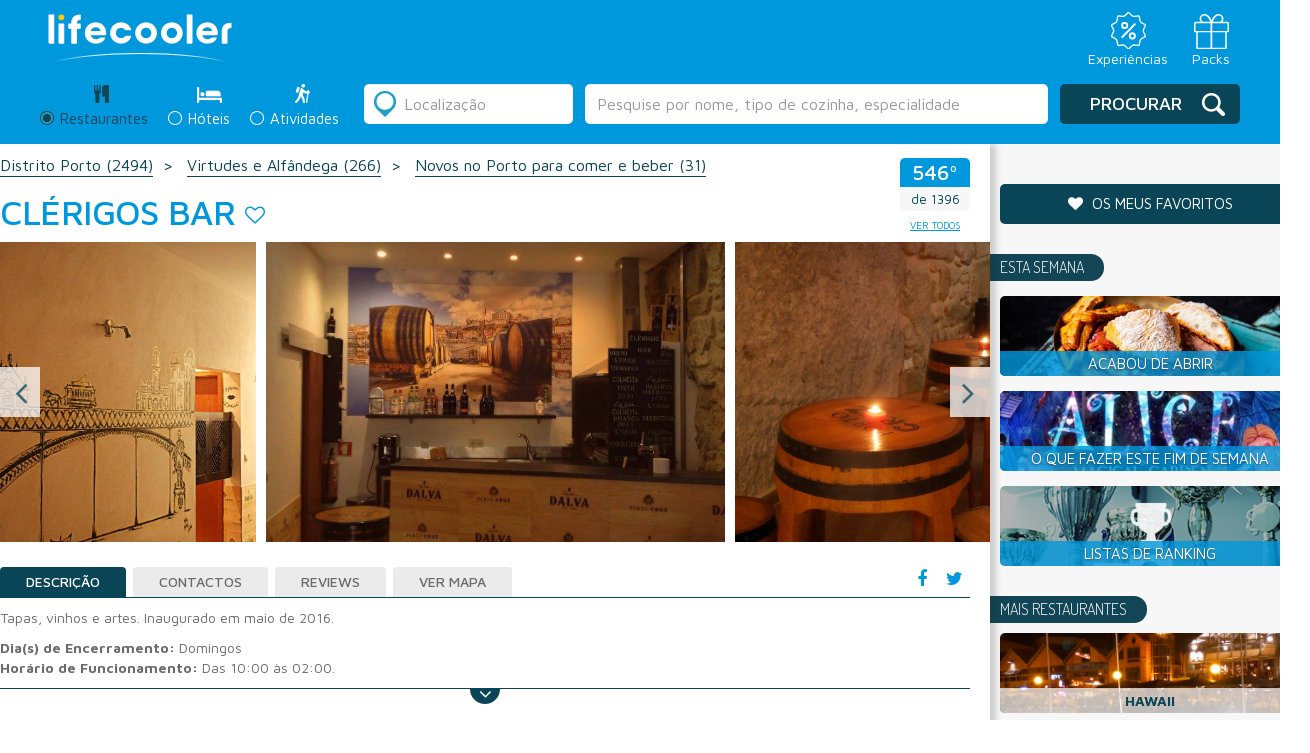

--- FILE ---
content_type: text/html; charset=UTF-8
request_url: https://lifecooler.com/artigo/comer/clrigos-bar/448176/
body_size: 17732
content:
<!DOCTYPE html>

<!--[if IE 8]> <html lang="en" class="ie8 no-js"> <![endif]-->
<!--[if IE 9]> <html lang="en" class="ie9 no-js"> <![endif]-->
<!--[if !IE]><!-->
<html lang="pt">
    <!--<![endif]-->
    <!-- BEGIN HEAD -->

<head>
		<meta charset="UTF-8">
	<meta name="viewport" content="width=device-width, initial-scale=1.0, maximum-scale=1.0, user-scalable=0">
	<title>Clérigos Bar</title>
	<meta name="keywords" content="Bares e Discotecas Porto" /><meta name="description" content="Tapas, vinhos e artes. Inaugurado em maio de 2016." /><meta name="googlebot" content="all" />	<link href='https://fonts.googleapis.com/css?family=Dosis:200,300,400,500,600,700,800' rel='stylesheet' type='text/css'>
	<link href='https://fonts.googleapis.com/css?family=Maven+Pro:400,500,700,900' rel='stylesheet' type='text/css'>

	<!-- Facebook Metadata /-->
	<meta property="fb:page_id" content="" />
	<meta property="og:image" content="https://lifecooler.com/files/registos/imagens/448176/333857.jpg" />
	<meta property="og:description" content="Tapas, vinhos e artes. Inaugurado em maio de 2016."/>
	<meta property="og:title" content="Clérigos Bar"/>

	<style>
		#flashMessage { width: 100% !important; background-color: #ffc4c4 !important; position: absolute; top:0px; text-align: center; z-index:900; padding: 10px 0px; }
		#flashMessage.good { background: #a2ff70 !important; color: #086f02 !important; border-color: #086f02 !important; }
	</style>

	<!-- CSS Include -->
	<link href="/img/favicon.png" type="image/png" rel="shortcut icon" />
	<link rel="stylesheet" type="text/css" href="/js/jquery-ui-1.10.2.custom/css/ui-lightness/jquery-ui-1.10.4.custom.min.css" />
	<link rel="stylesheet" type="text/css" href="/css/bootstrap.css" />
	<link rel="stylesheet" type="text/css" href="/css/slick.css" />
	<link rel="stylesheet" type="text/css" href="/css/slick-theme.css" />
	<link rel="stylesheet" type="text/css" href="/css/style.css?20211015" />
<link rel="stylesheet" type="text/css" href="/js/lightbox2-master/src/css/lightbox.css" />	<link rel="stylesheet" href="https://maxcdn.bootstrapcdn.com/font-awesome/4.6.3/css/font-awesome.min.css" />
	<script type='text/javascript' src="https://ajax.googleapis.com/ajax/libs/jquery/1.12.2/jquery.min.js"></script>
	
	<script type="text/javascript" src="/js/bootstrap.js"></script>
	<script type="text/javascript" src="/js/slick.min.js"></script>
	<script type="text/javascript" src="/js/script_lifecooler.js"></script>
<script type="text/javascript" src="/js/jquery-ui-1.10.2.custom/js/jquery-ui-1.10.4.custom.min.js"></script><script type="text/javascript" src="/libraries/jquery.validation/jquery.validate.min.js"></script><script type="text/javascript" src="/libraries/jquery.validation/localization/messages_pt_PT.js"></script><script type="text/javascript" src="/libraries/jquery.validation/localization/methods_pt.js"></script><script type="text/javascript" src="/libraries/jquery.validation/additional-methods.js"></script><script type="text/javascript" src="/js/js.cookie.js"></script>
<script type='text/javascript'>
if(document.location.hostname != 'localhost' && document.location.hostname.indexOf('labs.') === -1) {
var googletag = googletag || {};
googletag.cmd = googletag.cmd || [];
(function() {
var gads = document.createElement('script');
gads.async = true;
gads.type = 'text/javascript';
var useSSL = 'https:' == document.location.protocol;
gads.src = (useSSL ? 'https:' : 'http:') +
'//www.googletagservices.com/tag/js/gpt.js';
var node = document.getElementsByTagName('script')[0];
node.parentNode.insertBefore(gads, node);
})();
}
</script>


<script type='text/javascript'>
window.mobilecheck = function() {
var check = false;
(function(a){if(/(android|bb\d+|meego).+mobile|avantgo|bada\/|blackberry|blazer|compal|elaine|fennec|hiptop|iemobile|ip(hone|od)|iris|kindle|lge |maemo|midp|mmp|mobile.+firefox|netfront|opera m(ob|in)i|palm( os)?|phone|p(ixi|re)\/|plucker|pocket|psp|series(4|6)0|symbian|treo|up\.(browser|link)|vodafone|wap|windows ce|xda|xiino/i.test(a)||/1207|6310|6590|3gso|4thp|50[1-6]i|770s|802s|a wa|abac|ac(er|oo|s\-)|ai(ko|rn)|al(av|ca|co)|amoi|an(ex|ny|yw)|aptu|ar(ch|go)|as(te|us)|attw|au(di|\-m|r |s )|avan|be(ck|ll|nq)|bi(lb|rd)|bl(ac|az)|br(e|v)w|bumb|bw\-(n|u)|c55\/|capi|ccwa|cdm\-|cell|chtm|cldc|cmd\-|co(mp|nd)|craw|da(it|ll|ng)|dbte|dc\-s|devi|dica|dmob|do(c|p)o|ds(12|\-d)|el(49|ai)|em(l2|ul)|er(ic|k0)|esl8|ez([4-7]0|os|wa|ze)|fetc|fly(\-|_)|g1 u|g560|gene|gf\-5|g\-mo|go(\.w|od)|gr(ad|un)|haie|hcit|hd\-(m|p|t)|hei\-|hi(pt|ta)|hp( i|ip)|hs\-c|ht(c(\-| |_|a|g|p|s|t)|tp)|hu(aw|tc)|i\-(20|go|ma)|i230|iac( |\-|\/)|ibro|idea|ig01|ikom|im1k|inno|ipaq|iris|ja(t|v)a|jbro|jemu|jigs|kddi|keji|kgt( |\/)|klon|kpt |kwc\-|kyo(c|k)|le(no|xi)|lg( g|\/(k|l|u)|50|54|\-[a-w])|libw|lynx|m1\-w|m3ga|m50\/|ma(te|ui|xo)|mc(01|21|ca)|m\-cr|me(rc|ri)|mi(o8|oa|ts)|mmef|mo(01|02|bi|de|do|t(\-| |o|v)|zz)|mt(50|p1|v )|mwbp|mywa|n10[0-2]|n20[2-3]|n30(0|2)|n50(0|2|5)|n7(0(0|1)|10)|ne((c|m)\-|on|tf|wf|wg|wt)|nok(6|i)|nzph|o2im|op(ti|wv)|oran|owg1|p800|pan(a|d|t)|pdxg|pg(13|\-([1-8]|c))|phil|pire|pl(ay|uc)|pn\-2|po(ck|rt|se)|prox|psio|pt\-g|qa\-a|qc(07|12|21|32|60|\-[2-7]|i\-)|qtek|r380|r600|raks|rim9|ro(ve|zo)|s55\/|sa(ge|ma|mm|ms|ny|va)|sc(01|h\-|oo|p\-)|sdk\/|se(c(\-|0|1)|47|mc|nd|ri)|sgh\-|shar|sie(\-|m)|sk\-0|sl(45|id)|sm(al|ar|b3|it|t5)|so(ft|ny)|sp(01|h\-|v\-|v )|sy(01|mb)|t2(18|50)|t6(00|10|18)|ta(gt|lk)|tcl\-|tdg\-|tel(i|m)|tim\-|t\-mo|to(pl|sh)|ts(70|m\-|m3|m5)|tx\-9|up(\.b|g1|si)|utst|v400|v750|veri|vi(rg|te)|vk(40|5[0-3]|\-v)|vm40|voda|vulc|vx(52|53|60|61|70|80|81|83|85|98)|w3c(\-| )|webc|whit|wi(g |nc|nw)|wmlb|wonu|x700|yas\-|your|zeto|zte\-/i.test(a.substr(0,4))) check = true;})(navigator.userAgent||navigator.vendor||window.opera);
return check;
};
if(document.location.hostname != 'localhost' && document.location.hostname.indexOf('labs.') === -1) {
googletag.cmd.push(function() {
slot1 = googletag.defineSlot('/85551211/LC_MREC_Comer', [[300, 250], [300, 600]], 'div-gpt-ad-1405005135969-13').addService(googletag.pubads());
if(!mobilecheck()) {
googletag.defineSlot('/85551211/LC_INCONTENT_RESTAURANTES', [1, 1], 'div-gpt-ad-1483444357121-2').addService(googletag.pubads());
}
googletag.defineSlot('/85551211/LC_Leader_HP', [728, 90], 'div-gpt-ad-1405005135969-0').addService(googletag.pubads());
googletag.defineSlot('/85551211/LC_Richmedia_HP', [1, 1], 'div-gpt-ad-1405005135969-24').addService(googletag.pubads());
googletag.defineSlot('/85551211/LC_Richmedia_ROS', [1, 1], 'div-gpt-ad-1405005135969-25').addService(googletag.pubads());
googletag.defineSlot('/85551211/LC_VIDEO_INNER', [1, 1], 'div-gpt-ad-1530780198741-0').addService(googletag.pubads());
googletag.defineSlot('/85551211/LC_VIDEO_SLIDER', [1, 1], 'div-gpt-ad-1530780374480-0').addService(googletag.pubads());


googletag.pubads().enableSingleRequest();
googletag.pubads().collapseEmptyDivs();
googletag.enableServices();
});
}
</script>
	
<script type="text/javascript">window.gdprAppliesGlobally=true;(function(){function a(e){if(!window.frames[e]){if(document.body&&document.body.firstChild){var t=document.body;var n=document.createElement("iframe");n.style.display="none";n.name=e;n.title=e;t.insertBefore(n,t.firstChild)}
else{setTimeout(function(){a(e)},5)}}}function e(n,r,o,c,s){function e(e,t,n,a){if(typeof n!=="function"){return}if(!window[r]){window[r]=[]}var i=false;if(s){i=s(e,t,n)}if(!i){window[r].push({command:e,parameter:t,callback:n,version:a})}}e.stub=true;function t(a){if(!window[n]||window[n].stub!==true){return}if(!a.data){return}
var i=typeof a.data==="string";var e;try{e=i?JSON.parse(a.data):a.data}catch(t){return}if(e[o]){var r=e[o];window[n](r.command,r.parameter,function(e,t){var n={};n[c]={returnValue:e,success:t,callId:r.callId};a.source.postMessage(i?JSON.stringify(n):n,"*")},r.version)}}
if(typeof window[n]!=="function"){window[n]=e;if(window.addEventListener){window.addEventListener("message",t,false)}else{window.attachEvent("onmessage",t)}}}e("__tcfapi","__tcfapiBuffer","__tcfapiCall","__tcfapiReturn");a("__tcfapiLocator");(function(e){
  var t=document.createElement("script");t.id="spcloader";t.type="text/javascript";t.async=true;t.src="https://sdk.privacy-center.org/"+e+"/loader.js?target="+document.location.hostname;t.charset="utf-8";var n=document.getElementsByTagName("script")[0];n.parentNode.insertBefore(t,n)})("31e0c5bf-2cdb-41b4-abd9-b41218e5d5e4")})();</script>

	

<!-- Google Tag Manager -->
<script>(function(w,d,s,l,i){w[l]=w[l]||[];w[l].push({'gtm.start':
new Date().getTime(),event:'gtm.js'});var f=d.getElementsByTagName(s)[0],
j=d.createElement(s),dl=l!='dataLayer'?'&l='+l:'';j.async=true;j.src=
'https://www.googletagmanager.com/gtm.js?id='+i+dl;f.parentNode.insertBefore(j,f);
})(window,document,'script','dataLayer','GTM-NT4P23R');</script>
<!-- End Google Tag Manager -->
	

  <script>
	  (function(i,s,o,g,r,a,m){i['GoogleAnalyticsObject']=r;i[r]=i[r]||function(){
	  (i[r].q=i[r].q||[]).push(arguments)},i[r].l=1*new Date();a=s.createElement(o),
	  m=s.getElementsByTagName(o)[0];a.async=1;a.src=g;m.parentNode.insertBefore(a,m)
	  })(window,document,'script','https://www.google-analytics.com/analytics.js','ga');
	 
	  ga('create', 'UA-738899-1', 'auto');
	  ga('send', 'pageview');
	 
	</script>

<!--
	<link rel="manifest" href="/manifest.json">
	<script src="https://cdn.onesignal.com/sdks/OneSignalSDK.js" async></script>
	<script>
		var OneSignal = window.OneSignal || [];
		OneSignal.push(["init", {
		appId: "8c0235ee-a8a1-4be4-b098-aca439ceaca9",
		allowLocalhostAsSecureOrigin: true,
			autoRegister: false,
			notifyButton: {
				enable: false 
			},
		promptOptions: {
			actionMessage: "Quer receber notificações sobre restaurantes, hotéis e ideias para o fim-de-semana?",
			acceptButtonText: "Sim, quero!",
			cancelButtonText: "Não, obrigado"
		},
		welcomeNotification: {
			"title": "Lifecooler",
			"message": "Obrigado por subscrever as notificações Lifecooler.",
		}
	}]);
	</script>
	<script>
		OneSignal.push(function () {
			OneSignal.showHttpPrompt();
		});
	</script>
-->

</head>
<body>
    <!-- Google Tag Manager (noscript) -->
    <noscript><iframe src="https://www.googletagmanager.com/ns.html?id=GTM-NT4P23R"
    height="0" width="0" style="display:none;visibility:hidden"></iframe></noscript>
    <!-- End Google Tag Manager (noscript) -->

		
	<!-- HEADER -->
	<header class="listagem result">
  <!-- <div class="preHeader">
     <div class="idiomas">
     <div class="form-group">
      <select class="form-control">
        <option>PT</option>
        <option>EN</option>
        <option>ES</option>
      </select>
    </div>
    </div>
        
    <div class="menuTop">
    	<ul class="menuLife">
    <li><a href="/">Revista</a></li> 
    <li><a href="https://loja.lifecooler.com" target="_blank">Loja</a></li>
    <li><a href="http://packs.lifecooler.com/" target="_blank">Packs</a></li>
</ul>     </div>
  </div> -->

  <!-- <div class="blueBar list">
	<div class="logo"><a href="/"><img src="/img/__LifecoolerLogo.svg" alt=""></a></div>
    <div class="claim"><span>PORTUGAL FAZ-LHE BEM</span></div>
    <div class="premio"><img src="/img/logo_premioTurismo.png" alt="" /></div>
    <div class="menuMobile">
      <a class="menuIcon lines-button x">
      	<span class="lines"></span>
      </a>
      	<ul class="menuLife">
    <li><a href="/">Revista</a></li> 
    <li><a href="https://loja.lifecooler.com" target="_blank">Loja</a></li>
    <li><a href="http://packs.lifecooler.com/" target="_blank">Packs</a></li>
</ul>    </div>
  </div> -->

  <div class="blueBar list">
    <div class="top_bar_container">
      <div class="logo"><a href="/"><img src="/img/__LifecoolerLogo.svg" alt=""></a></div>

      <div class="menu_icons">
        <ul>
          <li>
            <a href="https://loja.lifecooler.com" title="Experiências" target="_blank">
              <img src="/img/experiencia.svg">
              <span>Experiências</span>
            </a>
          </li>
          <li>
            <a href="https://packs.lifecooler.com/" target="_blank" title="Packs">
              <img src="/img/packs.svg">
              <span>Packs</span>
            </a>
          </li>
        </ul>
      </div>
    </div>
  </div>
  
 
  <form action="/artigos/listagem" id="search" class="" controller="artigos" method="get" accept-charset="utf-8">    <input type="hidden" name="location_id" value="" id="ArtigoLocationId"/><input type="hidden" name="sel_section" value="" id="ArtigoSelSection"/><input type="hidden" name="texto_id" value="" id="ArtigoTextoId"/>    <div class="reservasListagem">
      <div class="searchContainer">
      
        <div class="secondColumnMobile">
          <div class="radio">
  <label class="search active">
      <div class="radioDesign"></div>
      <input type="radio" name="seccao" id="optionsRadios1" value="comer" checked="checked">
      <span class="tit">Restaurantes</span> <span class="iconRest"></span>
      <div class="titMobile">Restaurantes</div>
  </label>
</div>
<div class="radio">
  <label class="search ">
    <div class="radioDesign"></div>
    <input type="radio" name="seccao" id="optionsRadios2" value="dormir" >
    <span class="tit">Hóteis</span> <span class="iconHotel"></span> 
    <div class="titMobile">Hóteis</div>
  </label>
</div>
<div class="radio">
  <label class="search ">
    <div class="radioDesign"></div>
    <input type="radio" name="seccao" id="optionsRadios3" value="atividades" >
    <span class="tit">Atividades</span> <span class="iconActiv"></span> 
    <div class="titMobile">Atividades</div>
  </label>
</div>        </div>
		
					<!-- <div class="rankingLink"><a href="/ranking">O que é o ranking Lifecooler?</a></div> -->
		        
        <div class="secondColumn">
          <div class="radio">
  <label class="search active">
      <div class="radioDesign"></div>
      <input type="radio" name="seccao" id="optionsRadios1" value="comer" checked="checked">
      <span class="tit">Restaurantes</span> <span class="iconRest"></span>
      <div class="titMobile">Restaurantes</div>
  </label>
</div>
<div class="radio">
  <label class="search ">
    <div class="radioDesign"></div>
    <input type="radio" name="seccao" id="optionsRadios2" value="dormir" >
    <span class="tit">Hóteis</span> <span class="iconHotel"></span> 
    <div class="titMobile">Hóteis</div>
  </label>
</div>
<div class="radio">
  <label class="search ">
    <div class="radioDesign"></div>
    <input type="radio" name="seccao" id="optionsRadios3" value="atividades" >
    <span class="tit">Atividades</span> <span class="iconActiv"></span> 
    <div class="titMobile">Atividades</div>
  </label>
</div>        </div>

        <div class="firstColumn">
          <div class="location">
    <div class="iconDesign"></div>
    <input name="location" value="" placeholder="Localização" class="form-control locval" type="text" id="ArtigoLocation"/></div>
<div class="freeSearch">
	<input name="texto" value="" class="form-control" type="text" id="ArtigoTexto"/></div>
<script>searchPlaceholder('comer');</script>        </div>
        
        <div class="thirdColumn">
            <div class="submitSearch">
                <div class="iconDesign"></div>
<button type="submit" class="btn btn-default">Procurar</button>            </div>
        </div>
      </div>
    </div>
    
    <!--
    <div class="filters">
      <div class="filtersAdvanced">
      	<h3>Filtros:</h3>
        <?php// include 'filtersSelect.php'; ?>
      </div>    
    </div>
    -->
    
    <div class="listSearchMobile">
        <div class="searchAgain">
  <div class="iconDesign"></div>
  <div class="btn btn-default blue">Alterar Pesquisa</div>
</div>    </div>
    
    <div class="divSearchMobile">
    	<div class="searchAgain">
  <div class="iconDesign"></div>
  <div class="btn btn-default blue">Alterar Pesquisa</div>
</div>    </div>
    
    <div class="searchAgainMobile">
	    <div class="barBack"><span class="icon"></span>Voltar aos resultados</div>
		<div class="containerSearch">
          <h2>Alterar Pesquisa</h2>
		  <div class="location">
    <div class="iconDesign"></div>
    <input name="location" value="" placeholder="Localização" class="form-control locval" type="text" id="ArtigoLocation"/></div>
<div class="freeSearch">
	<input name="texto" value="" class="form-control" type="text" id="ArtigoTexto"/></div>
<script>searchPlaceholder('comer');</script>          <div class="searchRadio">
		  	<div class="radio">
  <label class="search active">
      <div class="radioDesign"></div>
      <input type="radio" name="seccao" id="optionsRadios1" value="comer" checked="checked">
      <span class="tit">Restaurantes</span> <span class="iconRest"></span>
      <div class="titMobile">Restaurantes</div>
  </label>
</div>
<div class="radio">
  <label class="search ">
    <div class="radioDesign"></div>
    <input type="radio" name="seccao" id="optionsRadios2" value="dormir" >
    <span class="tit">Hóteis</span> <span class="iconHotel"></span> 
    <div class="titMobile">Hóteis</div>
  </label>
</div>
<div class="radio">
  <label class="search ">
    <div class="radioDesign"></div>
    <input type="radio" name="seccao" id="optionsRadios3" value="atividades" >
    <span class="tit">Atividades</span> <span class="iconActiv"></span> 
    <div class="titMobile">Atividades</div>
  </label>
</div>          </div>
          <div class="buttonSubmit">
          	<div class="iconDesign"></div>
<button type="submit" class="btn btn-default">Procurar</button>          </div>
        </div>
    </div>
    
    <!--
    <div class="submitSearchMobile">
        <?php// include 'buttonSearch.php'; ?>
    </div>
    -->
    
    <!--
    <div class="filtersMobile">
    	<div class="order">
        	<?php// include 'order.php'; ?>
        </div>
        <div class="filtros"><h3>Filtros</h3>
        	<div class="filtrar">
				<div class="barBack"><span class="icon"></span>Voltar aos resultados</div>
                <div class="containerFiltros">
                  <h2>Filtrar por:</h2>
				  <?php// include 'filtersSelect.php'; ?>
                  <button class="btn btn-default blue" type="submit">Aplicar filtros</button>
                </div>
            </div>
        </div>
        <div class="map"><h3>Mapa</h3>
          <div class="mapaMobile">
				<div class="barBack"><span class="icon"></span>Voltar aos resultados</div>
                <div class="containerMapa">
				  <?php// include 'map.php'; ?>
                </div>
            </div>
        </div>  	  
  	</div>
    -->
    
    <!-- mapa Mobile "ver mapa" dentro da div class="resultado" -->
    <div class="mapaMobile">
        <div class="barBack"><span class="icon"></span>Voltar aos resultados</div>
        <div class="containerMapa">
          <div class="containerMap">
			<a href="#" class="closeMap">
			  <div class="arrowMap">
				  <img src="/img/arrowMap.png" alt="" />			  </div>
			</a>
			
			<div class="mapa" id="map2" style="width:100%;height:100%;">
				<!-- GOOGLE MAPS -->
			</div>
			<div id="overlayMobile" style="display:none;">
				<div class="thumb"><div class="thumbContainer" id="mapLabelImagem"></div></div>
				<a href="#" id="close">X</a>
				<a class="mapThumb" id="mapLabelLink" href="#" target="_blank">
					<h4 class="title" id="mapLabelTitulo"></h4>
					<div class="ranking" id="mapLabelRanking"></div>
					<div class="morada" id="mapLabelMorada"></div>
					<div class="preco" id="mapLabelPreco"></div>
				</a>
			</div>
		  </div>
        </div>
    </div>
    <!-- end -->
          
  </form>  <script>
  /*
	$('.reservasListagem .secondColumn input#optionsRadios1').prop("checked", true);
	$('.reservasListagem .secondColumn input#optionsRadios1').parent('.search').addClass('active');
	$("#ArtigoSelSection").val('comer');
  */
  </script>
</header>		
	<!-- CONTENT - PÁGINA -->
		<script src='https://www.google.com/recaptcha/api.js'></script>
	<script>
		var RecaptchaOptions = { theme : 'clean' };
	</script>
	<script>
	  var divref='.mapaDiv',mapid='map', map=null,arrMarkers=[];
	  var marker_list = [];
	  function initMap(mobile) {
		mobile = typeof mobile !== 'undefined' ? mobile : null;
		mapmobile = ($('.mapaDiv').css('display')=='none');
		if(mapmobile || mobile==1) {
			mapid = 'map2';
			overlayid = 'overlayMobile';
			divref = "#"+mapid;
		}
				var myLatLng = {lat: 41.14518, lng: -8.613973};
						
		map = new google.maps.Map(document.getElementById(mapid), {
		  center: myLatLng,
		  zoom: 9
		});
		
		var marker = new google.maps.Marker({
		  position: myLatLng,
		  map: map
		});
		
		$.each(arrMarkers, function( pos, rinfo ) {
			addMarkerDiv(pos,rinfo[0],rinfo[1],rinfo[2]);
		});
	  }
	  function markerShow(num) {
		var topRight=map.getProjection().fromLatLngToPoint(map.getBounds().getNorthEast());
		var bottomLeft=map.getProjection().fromLatLngToPoint(map.getBounds().getSouthWest());
	    var scale=Math.pow(2,map.getZoom());
		var worldPoint=map.getProjection().fromLatLngToPoint(marker_list[num].getPosition());
		var point = new google.maps.Point((worldPoint.x-bottomLeft.x)*scale,(worldPoint.y-topRight.y)*scale);
		
		var adjust_y=0;
		if(mapmobile) adjust_y = 45;
		jQuery("#"+overlayid).css({
		    left:(jQuery("#"+mapid).position().left + point.x - (jQuery("#"+overlayid).width() / 2)),
		    top:(jQuery(divref).position().top + point.y/* + jQuery("#").height()*/)
		});
		
		var reg = arrMarkers[num][3], type=arrMarkers[num][2];
		fillRegInfo(reg,type);
	    jQuery("#"+overlayid).show();
	  }
	</script>
	<div class="resultado">
		<div class="resultContainer">
	      
	      <div class="results">

			  <div class="breadcrumbs">
	        	<ul>
										<li><a href="/artigos/listagem?location_id=13|12&amp;location=Porto&amp;seccao=comer">Distrito Porto <span>(2494)</span></a></li>
											<li><a href="/artigos/listagem?location_id=Virtudes e Alfândega&amp;location=Virtudes e Alfândega&amp;seccao=comer">Virtudes e Alfândega <span>(266)</span></a></li>
																<li><a href="/dossiers/comer/novos-no-porto-para-comer-e-beber/988">
							Novos no Porto para comer e beber <span>(31)</span></a></li>
						            </ul>
	        </div>


	        
	        <div class="title">
	            <div class="rankingMobile">
	            	<div class="rkTit448176 place">
	<h2 class="rkVal448176">546º</h2>
</div>
<div class="of"><span class="rkTot448176">de 1396</span></div>


<a href="/artigos/listagem?location_id=13|12&amp;location=Porto&amp;seccao=comer" class="lkVTodos btn btn-default">ver todos</a>
<script>
setRankingInfo(448176, "546º Restaurante mais procurado de 1396", " em Porto");
</script>
	            </div>
	            <div class="mapButtonMobile">
	            		            	<a href="http://maps.google.com/maps?q=description+Clérigos Bar/@41.14518,-8.613973,12z/data=!3m1!4b1" target="_blank">
	            		<span>Ver<br>mapa</span>
	            	</a>
	            </div>
	            
	            <h1>Clérigos Bar</h1> 
	            <a id="divFav448176" href="#" class="fav" onclick="setFavCookie(448176);return false;" alt="adicionar aos favoritos" title="adicionar aos favoritos"><i class="fa fa-heart-o" aria-hidden="true"></i></a>	            <div class="ranking">
	            	<div class="rkTit448176 place">
	<h2 class="rkVal448176">546º</h2>
</div>
<div class="of"><span class="rkTot448176">de 1396</span></div>


<a href="/artigos/listagem?location_id=13|12&amp;location=Porto&amp;seccao=comer" class="lkVTodos btn btn-default">ver todos</a>
<script>
setRankingInfo(448176, "546º Restaurante mais procurado de 1396", " em Porto");
</script>
	            </div>

	        </div>

			

				        
			<div class="">
				
				<div class="slider">
					
					
										
											<a data-lightbox="imgs-registo" href="/files/registos/imagens/448176/333859.jpg">
							<img src="/files/registos/imagens/448176/333859.jpg" alt="Clérigos Bar" title="Clérigos Bar" />						</a>
											<a data-lightbox="imgs-registo" href="/files/registos/imagens/448176/333857.jpg">
							<img src="/files/registos/imagens/448176/333857.jpg" alt="Clérigos Bar" title="Clérigos Bar" />						</a>
											<a data-lightbox="imgs-registo" href="/files/registos/imagens/448176/333860.jpg">
							<img src="/files/registos/imagens/448176/333860.jpg" alt="Clérigos Bar" title="Clérigos Bar" />						</a>
											<a data-lightbox="imgs-registo" href="/files/registos/imagens/448176/333858.jpg">
							<img src="/files/registos/imagens/448176/333858.jpg" alt="Clérigos Bar" title="Clérigos Bar" />						</a>
											<a data-lightbox="imgs-registo" href="/files/registos/imagens/448176/333863.jpg">
							<img src="/files/registos/imagens/448176/333863.jpg" alt="Clérigos Bar" title="Clérigos Bar" />						</a>
										
				</div>
				
								
							</div>
	        
	        <div class="tabsResult">
	          <div class="social">
	          	<ul>
	            	<li><a href="#" onclick="FBShareOp(); return false;"><i class="fa fa-facebook" aria-hidden="true"></i></a></li>
	                <li><a href="https://twitter.com/share" onclick="window.open(this.href,'winTwitterDet','toolbar=no,location=no,status=no,menubar=no,scrollbars=yes,resizable=yes,width=600,height=400');return false;"><i class="fa fa-twitter" aria-hidden="true"></i></a></li>
	            </ul>
	          </div>
	          
	          <!-- Nav tabs -->
	          <ul id="reg-tabs" class="nav nav-tabs teste" role="tablist">
	            <li role="presentation" class="active"><a href="#home" aria-controls="home" role="tab" data-toggle="tab">Descrição</a></li>
	            <li role="presentation"><a href="#profile" aria-controls="profile" role="tab" data-toggle="tab">Contactos</a></li>
					            <li role="presentation"><a href="#messages" aria-controls="messages" role="tab" data-toggle="tab">Reviews</a></li>
	            <li role="presentation"><a href="http://maps.google.com/maps?q=Clérigos Bar/@41.14518,-8.613973" target="_blank">Ver Mapa</a></li>
	            	            <!--  -->
	          </ul>
	        
	          <!-- Tab panes -->
	          <div class="tab-content">
				
					            <div role="tabpanel" class="tab-pane active" id="home">
											<p>Tapas, vinhos e artes. Inaugurado em maio de 2016.</p>
					
											<strong>Dia(s) de Encerramento:</strong> Domingos<br>
											<strong>Horário de Funcionamento:</strong> Das 10:00 às 02:00.<br>
					

						            	
	            
	            </div>
	            


					            <div role="tabpanel" class="tab-pane" id="profile">
											<strong>Morada:</strong> Rua dos Caldeireiros 164<br>
																<strong>Código Postal:</strong> 4050 137 PORTO<br>
																<strong>Tel:</strong> <a href="tel:917335751">917335751</a><br>
																<strong>E-mail:</strong> <a href="mailto:barclerigos@gmail.com">barclerigos@gmail.com</a><br>
																<strong>Site:</strong> <a href="http://www.facebook.com/Clerigosbar-1691858781066085" rel="nofollow" target="_blank">www.facebook.com/Clerigosbar-1691858781066085</a><br>
																<strong>Distrito:</strong> Porto<br>
																<strong>Concelho:</strong> Porto<br>
																<strong>Freguesia:</strong> Vitória<br>	
									</div>
				
									            
					            <div role="tabpanel" class="tab-pane" id="messages">
	            	<div class="avaliar"><span><i class="fa fa-comments" aria-hidden="true"></i></span><h5>
					Seja o primeiro a avaliar					</h5>
	                  <div class="avaliarForm">
	                  	<form action="/reviews/add" id="avaliar" role="form" enctype="multipart/form-data" controller="Reviews" method="post" accept-charset="utf-8"><div style="display:none;"><input type="hidden" name="_method" value="POST"/></div>							<input type="hidden" name="data[Review][cdregisto]" value="448176" id="ReviewCdregisto"/>	                    	<div class="form-group">
	                          <label>Nome</label>
							  <input name="data[Review][nome]" required="required" class="form-control" aria-describedby="" placeholder="" type="name" id="ReviewNome"/>	                        </div>
	                        <div class="form-group">
	                          <label>Email</label>
							  <input name="data[Review][email]" required="required" class="form-control" aria-describedby="" placeholder="" type="email" id="ReviewEmail"/>	                        </div>
	                        <div class="form-group">
	                          <label>Avaliação</label>
	                          <ul>
	                            <li><i class="aval-star star1 fa fa-star-o" aria-hidden="true"></i></li>
	                            <li><i class="aval-star star2 fa fa-star-o" aria-hidden="true"></i></li>
	                            <li><i class="aval-star star3 fa fa-star-o" aria-hidden="true"></i></li>
	                            <li><i class="aval-star star4 fa fa-star-o" aria-hidden="true"></i></li>
	                            <li><i class="aval-star star5 fa fa-star-o" aria-hidden="true"></i></li>
	                          </ul>
							  <input type="hidden" name="data[Review][estrelas]" required="required" id="ReviewEstrelas"/>	                        </div>
	                        <div class="form-group">
	                          <label for="exampleInputFile">Imagem de perfil</label>
							  <input type="file" name="data[Review][imagem]"  class="form-control-file" aria-describedby="fileHelp" id="ReviewImagem"/>	                        </div>
	                        <div class="form-group">
	                          <label>Mensagem</label>
							  <textarea name="data[Review][mensagem]" required="required" class="form-control" aria-describedby="" placeholder="" id="ReviewMensagem"></textarea>	                        </div>
	                        <div class="checkbox">
	                          <label>
								<input type="hidden" name="data[Review][newsletter]" id="ReviewNewsletter_" value="0"/><input type="checkbox" name="data[Review][newsletter]"  checked="checked" value="1" id="ReviewNewsletter"/> Deseja receber a nossa newsletter?
	                          </label>
	                        </div>
							<div class="checkbox">
	                          <label>
								<input type="hidden" name="data[Review][aceito]" id="ReviewAceito_" value="0"/><input type="checkbox" name="data[Review][aceito]"  required="required" value="1" id="ReviewAceito"/> Certifico que esta avaliação é baseada na minha própria experiência e é minha opinião sincera sobre a entidade, não tendo nenhuma relação pessoal ou interesse comercial com a empresa e não tendo recebido nenhum incentivo ou pagamento para escrevê-la. Compreendo que a Lifecooler tem tolerância zero em relação a avaliações falsas ou injuriosas.
	                          </label>
	                        </div>
							<div class="form-group">
							  <div class="g-recaptcha" data-sitekey="6LcTJCcTAAAAAKVnf_yKhoB0zBCEpdmeZRaEda80"></div>
							  							</div>
	                        <button type="submit" onclick=" return $('#avaliar').validate();" class="btn btn-primary blue">Enviar</button>
							<div id="msgRetRev"></div>
	                    </form>	                      
	                  </div>
	                </div>
	                
						                
	            </div>
				
	          </div>
	          <div class="scroll">
	              <div class="bkg"><i class="fa fa-angle-down" aria-hidden="true"></i></div>
	          </div>
	        </div>
	        
			<div style="clear:both"></div>
				
			<div>
									<!-- /85551211/LC_INCONTENT_RESTAURANTES -->
					<div id='div-gpt-ad-1483444357121-2' style='height:1px; width:1px;'>
					<script>
					googletag.cmd.push(function() { googletag.display('div-gpt-ad-1483444357121-2'); });
					</script>
					</div>
							</div>
			<div style="clear:both"></div>

			<!-- /85551211/LC_VIDEO_INNER -->
			<div id='div-gpt-ad-1530780198741-0' style='height:1px; width:1px;'>
				<script>
					googletag.cmd.push(function() { googletag.display('div-gpt-ad-1530780198741-0'); });
				</script>
			</div>
			
			<div id="mapaDiv" class="mapaDiv">
				<div class="maps" id="map">
					<!-- MAPA -->
				</div>
				<div class="mapa">
					<div class="arrow">
						<span class="abrir"><img src="/img/arrowMapOpen.png" alt="" /></span>
						<span class="fechar"><img src="/img/arrowMapClose.png" alt="" /></span>
					</div>
				</div>
			</div>
			
			<div id="overlay" style="display:none;">
				<div class="thumb"><div class="thumbContainer" id="mapLabelImagem"></div></div>
	            <a href="#" id="close">X</a>
	            <a class="mapThumb" id="mapLabelLink" href="#">
					<h4 class="title" id="mapLabelTitulo"></h4>
					<div class="ranking" id="mapLabelRanking"></div>
	                <div class="morada" id="mapLabelMorada"></div>
					<div class="preco" id="mapLabelPreco"></div>
				</a>
			</div>

			<!-- <div class="maps_div_img">
				<img src="/img/revista-registo969x264.png" id="mapadummy" onclick="mostraMapaRegisto(this)">
			</div> -->

			
			
						<!--<div class="maps_div_img">
				<a href="http://maps.google.com/maps?q=Clérigos Bar/@41.14518,-8.613973" target="_blank">
					<img src="/img/revista-registo969x264.png" id="mapadummy">
				</a>
			</div> -->
	        


	        <div class="related">
	        	<h2>Restaurantes em promoção</h2>		
					            <div class="lineResult">
				  	            </div>
				
					            
	            <div class="morePromo">
				<a href="http://loja.lifecooler.com/descontostema.aspx?id=3" target="_blank">
	            	<button class="btn btn-default">Ver mais promoções</button>
				</a>
	            </div>
	        </div>
	        
	        <!--~thisfunctional -->
	        <div class="banner_pack">
	        	<a href="https://packs.lifecooler.com"><img src="/files/parceiros/e1a7c39ba57acc64e851ea716c04d707.jpg"></a>
	        </div>

	        <!-- AQUI PERTO -->
	        <div class="aquiPerto">
	        	<h2>Aqui perto</h2>
	            <div class="line-aquiPerto">
	            	<div class="box-aquiPerto">
	                	<div class="icon rest"></div>
	                    <div class="txt rest">
	                    	<h6>Restaurantes</h6>
								                        <a href="/artigo/comer/adega-mercearia-bebe-se-mal/457202">
								Adega Mercearia Bebe-se Mal</a>
								                        <a href="/artigo/comer/aia-cafetaria/431725">
								Aia Cafetaria</a>
								                        <a href="/artigo/comer/taberna-fragata-real/432001">
								Taberna Fragata Real</a>
								                    </div>
	                </div>
	                <div class="box-aquiPerto">
	                	<div class="icon hotel"></div>
	                    <div class="txt hotel">
	                    	<h6>Hóteis</h6>
								                        <a href="/artigo/comer/oporto-like-home/489292">
								Oporto Like Home</a>
								                        <a href="/artigo/comer/path-apartments/466498">
								Path Apartments</a>
								                        <a href="/artigo/comer/apartment-boavista-roundabout-by-sweet-porto-3t/477556">
								Apartment Boavista Roundabo...</a>
								                    </div>
	                </div>
	                <div class="box-aquiPerto">
	                	<div class="icon activ"></div>
	                    <div class="txt activ">
	                    	<h6>Atividades</h6>
								                        <a href="/artigo/comer/igreja-de-so-joo-baptista-porto/350548">
								Igreja de São João Baptista...</a>
								                        <a href="/artigo/comer/elctricos-tursticos/421275">
								Eléctricos turísticos</a>
								                        <a href="/artigo/comer/beringela-moments/461406">
								Beringela Moments</a>
								                    </div>
	                </div>
	            </div>
	        </div>
	        <!-- FIM AQUI PERTO -->
	        
	      </div>
	      
	      <div class="sidebar">
			<div class="containerSidebar">
    
    <!-- RANKING -->
	    
    <!-- RANKING MOBILE -->
    <div class="rankingMobile">
      <a href="#">
      	<div class="imagem"></div>
        <h2>Ranking Lifecooler</h2>
        <h5>Os mais procurados nesta categoria</h5>
		        <div class="containerRank">
            <div><button class="btn btn-default blueDark" onclick="window.location.href='/ranking';">Ver aqui</button></div>
        </div>
      </a>
    </div>
    
    <!-- MREC -->
    <div class="mrec">
      <a href="#">
								<!-- LC_MREC_Comer -->
		<div id='div-gpt-ad-1405005135969-13'>
			<script type='text/javascript'>
			var distrito = 'Porto';
			googletag.cmd.push(function() { 
				googletag.display('div-gpt-ad-1405005135969-13'); 
				googletag.pubads().setTargeting('Distrito', distrito );
			});
			</script>
		</div>
		      </a>
    </div>
    
    <!-- FAVORITOS -->
    <div class="favoritos">
    	<a href="/artigos/favoritos"><h4><i class="fa fa-heart" aria-hidden="true"></i> Os meus favoritos</h4></a>
    </div>
    
	
    <!-- ESTA SEMANA -->
    <h3>Esta semana</h3>
    
	      <div class="weekSide">
      	<a href="/dossiers/acabou-de-abrir">
          <div class="hover">
		    <h6>Acabou de abrir</h6>
          </div>
		  <img src="/files/dossiers/1007/LIF_83aa63fdcd60289e8329b42080f14640.jpg" alt="" />        </a>
      </div>
	    
	    <div class="weekSide">
      <a href="/fazer/fim-de-semana/">
        <div class="hover">
          <h6>O que fazer este fim de semana</h6>
        </div>  
        <img src="/files/banners/fim-de-semana/LIF_c691204f686c868a129bdae7832afef1.jpg" alt="" />      </a>
    </div>
	    
    <div class="weekSide">
      <a href="/rankinglistas">
        <div class="hover">
          <h6>Listas de Ranking</h6>
        </div>  
        <img src="/img/ranking_hp.jpg" alt="" />      </a>
    </div>
    
    <br class="blankSpace">
	
	<!-- DESTACADOS -->
		<h3>Mais Restaurantes</h3>	
    <h5></h5>
	    <div class="dstkSide">
      <a href="/artigo/comer/hawaii/353670">
        <div class="hover">
          <h6>Hawaii</h6>
          <span>Lisboa</span>
        </div>  
		<img src="/files/registos/imagens/353670/48115.jpg" alt="" />      </a>
    </div>
	    <div class="dstkSide">
      <a href="/artigo/comer/restaurante-po-mesa/443810">
        <div class="hover">
          <h6>Restaurante Pão à Mesa</h6>
          <span>Lisboa</span>
        </div>  
		<img src="/files/registos/imagens/443810/355192.jpg" alt="" />      </a>
    </div>
		    
    <br class="blankSpace">
    
    <!-- INSPIRAÇÕES -->
    <h3>Inspirações</h3>
    
	    <div class="inspSide">
      <a href="/dossiers/comer/estrelas-michelin-2021/1304">
        <div class="hover">
          <h6>Estrelas Michelin 2021</h6>
        </div>  
		<img src="/files/dossiers/1304/LIF_607c1c9e88b69276505087cb151c2d10.jpg" alt="" />      </a>
    </div>
	    <div class="inspSide">
      <a href="/dossiers/comer/onde-comer-cozido-portuguesa-quinta/1297">
        <div class="hover">
          <h6>Onde comer cozido à portuguesa à quinta</h6>
        </div>  
		<img src="/files/dossiers/1297/LIF_79bb27df299c419329bafd8729bc68d7.jpg" alt="" />      </a>
    </div>
	    <div class="inspSide">
      <a href="/dossiers/comer/onde-comer-cozido-portuguesa-quarta/1296">
        <div class="hover">
          <h6>Onde comer cozido à portuguesa à quarta</h6>
        </div>  
		<img src="/files/dossiers/1296/LIF_9bd31a5b1ac538ebe96420dfad19a352.jpg" alt="" />      </a>
    </div>
	    <div class="inspSide">
      <a href="/dossiers/fazer/atividades-aderentes-ao-ivaucher/1293">
        <div class="hover">
          <h6>Atividades aderentes ao IVAucher</h6>
        </div>  
		<img src="/files/dossiers/1293/LIF_2ec7fbc2abd36fec8cb8b021e9ab48c9.jpg" alt="" />      </a>
    </div>
	    <div class="inspSide">
      <a href="/dossiers/dormir/hotis-aderentes-ao-ivaucher/1292">
        <div class="hover">
          <h6>Hotéis aderentes ao IVAucher</h6>
        </div>  
		<img src="/files/dossiers/1292/LIF_d7f4c4fcd396fec4c23e36877ef8f1a7.jpg" alt="" />      </a>
    </div>
	    <div class="inspSide">
      <a href="/dossiers/comer/restaurantes-aderentes-ao-ivaucher/1291">
        <div class="hover">
          <h6>Restaurantes aderentes ao IVAucher</h6>
        </div>  
		<img src="/files/dossiers/1291/LIF_f19ca1e44d162e2755c84ab106e1f754.jpg" alt="" />      </a>
    </div>
		
    
    <a class="btn btn-default" href="/dossiers/comer">Ver Todas</a> 

		<div>
	<script async src="https://pagead2.googlesyndication.com/pagead/js/adsbygoogle.js"></script>
<!-- mrec revista -->
<ins class="adsbygoogle"
     style="display:block"
     data-ad-client="ca-pub-1547663566385413"
     data-ad-slot="2186470983"
     data-ad-format="auto"
     data-full-width-responsive="true"></ins>
<script>
     (adsbygoogle = window.adsbygoogle || []).push({});
</script>
	</div>
	</div>	      </div>
	    </div>
	</div>
	<script>
	  function addReview() {
		var info=$('#avaliar').serialize();
		$.ajax({method: "POST", dataType:"html", data:info, success:function (data, textStatus) {
			if(data == '0') $("#msgRetRev").html('Não foi possível enviar a sua review. Por favor, tente mais tarde.');
			else if(data == '1') $("#msgRetRev").html('Review enviada para validação.');
		}, url:"/Reviews/add"});
		return false;
	  }
	  setFavClass(448176);
					var infoReg = {link: '/artigo/comer/gallo-grigio-pizzaria/520032/', 
					titulo: 'Gallo Grigio Pizzaria', 
					imagem: '<img src="/files/registos/imagens/520032/427778.jpg" alt="" />',
					preco: '23', 
					morada: 'Avenida da República 357 4430 199 VILA NOVA DE GAIA', 
					ranking: '245', 
					desconto: '21'};
				arrMarkers.push.apply(arrMarkers, [[41.13567, -8.607834, 'desconto', infoReg]]);
					var infoReg = {link: '/artigo/comer/nctar/518938/', 
					titulo: 'Néctar', 
					imagem: '<img src="/files/registos/imagens/518938/404177.jpg" alt="" />',
					preco: '23', 
					morada: 'Rua Sá de Noronha 55 4050 527 PORTO', 
					ranking: '1180', 
					desconto: '20'};
				arrMarkers.push.apply(arrMarkers, [[41.14777, -8.615294, 'desconto', infoReg]]);
					var infoReg = {link: '/artigo/comer/ris8otto-baixa/460989/', 
					titulo: 'Ris8otto Baixa', 
					imagem: '<img src="/files/registos/imagens/460989/395939.jpg" alt="" />',
					preco: '18', 
					morada: 'Rua do  Almada 203 4050 038 PORTO', 
					ranking: '27', 
					desconto: '13'};
				arrMarkers.push.apply(arrMarkers, [[41.14825, -8.61218, 'desconto', infoReg]]);
					var infoReg = {link: '/artigo/comer/restaurante-casa-branca/453306/', 
					titulo: 'Restaurante Casa Branca', 
					imagem: '<img src="/files/registos/imagens/453306/366070.jpg" alt="" />',
					preco: '59', 
					morada: 'Rua da Bélgica  86 4400 044 VILA NOVA DE GAIA', 
					ranking: '70', 
					desconto: '24'};
				arrMarkers.push.apply(arrMarkers, [[41.130714, -8.669042, 'desconto', infoReg]]);
					var infoReg = {link: '/artigo/comer/bodeguita-do-bom-retiro/451443/', 
					titulo: 'Bodeguita do Bom Retiro', 
					imagem: '<img src="/files/registos/imagens/451443/358670.jpg" alt="" />',
					preco: '15', 
					morada: 'Alameda  Dr. Miranda da Roc... 4630 200 MARCO DE CANAVESES', 
					ranking: '2', 
					desconto: '24'};
				arrMarkers.push.apply(arrMarkers, [[41.1862858, -8.1490964, 'desconto', infoReg]]);
					var infoReg = {link: '/artigo/comer/restaurante-queda-d-gua/451265/', 
					titulo: 'Restaurante Queda d´Água ', 
					imagem: '<img src="/files/registos/imagens/451265/414774.jpg" alt="" />',
					preco: '24', 
					morada: 'Rua  Brito e Cunha 200 4450 082 MATOSINHOS', 
					ranking: '87', 
					desconto: '38'};
				arrMarkers.push.apply(arrMarkers, [[41.1808393, -8.6887339, 'desconto', infoReg]]);
					var infoReg = {link: '/artigo/comer/restaurante-the-blini/448157/', 
					titulo: 'Restaurante The Blini ', 
					imagem: '<img src="/files/registos/imagens/448157/355190.jpg" alt="" />',
					preco: '100', 
					morada: 'Rua  General Torres 344 4430 107 VILA NOVA DE GAIA', 
					ranking: '2', 
					desconto: '29'};
				arrMarkers.push.apply(arrMarkers, [[41.13596, -8.611476, 'desconto', infoReg]]);
					var infoReg = {link: '/artigo/comer/restaurante-sabores-do-sebouh/447275/', 
					titulo: 'Restaurante Sabores do Sebouh', 
					imagem: '<img src="/files/registos/imagens/447275/329554.jpg" alt="" />',
					preco: '17', 
					morada: 'Rua  Miguel Bombarda 34 4050 376 PORTO', 
					ranking: '2', 
					desconto: '28'};
				arrMarkers.push.apply(arrMarkers, [[41.15018, -8.617311, 'desconto', infoReg]]);
					var infoReg = {link: '/artigo/comer/restaurante-casa-do-carmo/443666/', 
					titulo: 'Restaurante Casa do Carmo', 
					imagem: '<img src="/files/registos/imagens/443666/330562.jpg" alt="" />',
					preco: '13', 
					morada: 'Rua Sá de Noronha 51 4050 527 PORTO', 
					ranking: '133', 
					desconto: '33'};
				arrMarkers.push.apply(arrMarkers, [[41.14775, -8.615297, 'desconto', infoReg]]);
					var infoReg = {link: '/artigo/comer/santa-francesinha/443368/', 
					titulo: 'Santa Francesinha', 
					imagem: '<img src="/files/registos/imagens/443368/304430.jpg" alt="" />',
					preco: '33', 
					morada: 'Praça dos Poveiros 72 4000 393 PORTO', 
					ranking: '63', 
					desconto: '15'};
				arrMarkers.push.apply(arrMarkers, [[41.14607, -8.604163, 'desconto', infoReg]]);
	
</script>
<script>
var product_name = "Clérigos Bar";
var description	   = "Tapas, vinhos e artes. Inaugurado em maio de 2016.";
var share_image	   = 'https://lifecooler.com/files/registos/imagens/448176/333859.jpg';
var share_url	   = 'https://lifecooler.com/artigo/comer/clrigos-bar/448176/';	
var share_capt 	   = product_name;
</script>
<script src="/js/script_socialmedia.js"></script>
<script>
// Video Pub



var rk = Cookies.get('LCRK448176'),
	tot = Cookies.get('LCRKT448176'),
	locid = Cookies.get('LCLOCID448176'),
	loc = Cookies.get('LCLOC448176'),
	tipo = Cookies.get('LCRKTC448176'),
	link = Cookies.get('LCLK448176');
if (rk){
	//limpar cookies
	Cookies.remove('LCRK448176');
	Cookies.remove('LCRKT448176');
}
if(locid){
	$("#ArtigoLocationId").val(locid);
	Cookies.remove('LCLOCID448176');
}
if(loc){
	$(".locval").each(function(){ $(this).val(loc); });
	Cookies.remove('LCLOC448176');
}
if(tipo){ Cookies.remove('LCRKTC448176'); }
if(link){ Cookies.remove('LCLK448176'); }
// RESULT - RANKING TOOLTIP
$( ".ranking" ).tooltip({
    show: {
	  track: true
    }
});
setInterval(function() { 
	//console.log(new Date());
	ga('send', 'pageview', location.pathname);
	googletag.pubads().refresh([slot1]);
}, 60000);
</script>
	<div id="rplyajax"></div>

	<!-- CONTENT - GERAL -->
	<!-- NEWSLETTER - lateral -->
<script src='https://www.google.com/recaptcha/api.js'></script>
<div class="nlBar">
	<div class="formNl">
    	<form action="/artigo/comer/clrigos-bar/448176/" id="frmNewsletter2" method="post" accept-charset="utf-8"><div style="display:none;"><input type="hidden" name="_method" value="POST"/></div>          <h5><!-- class="Mso" -->Receba as melhores oportunidades no seu e-mail</h5>
          <div class="form-group">
            <label>Email</label>
			<input name="data[Newsletter][email]" class="form-control NewsletterEmail" placeholder="" type="email" id="NewsletterEmail"/>			 <input type="hidden" id="idfrm" name="idfrm" value="2">
          </div>
          <div onclick="return enviaNews(2);" class="btn btn-default white button_news">Registe-se agora</div>
        </form>    </div>
    <!-- <div class="boavida"><h3>Boa<br />
Vida</h3></div> -->
</div>
<!-- VideoPopUp -->

<div id="modal_recaptcha" class="modal_recaptcha">
  <!-- Modal content -->
  <div class="modal_recaptcha-content">
   	<div class="row">
   		<div class="title"><h4>Confirme que não é um robô</h4></div>
   		<div class="g-recaptcha" data-sitekey="6LdKFSwUAAAAAMmZsE3LVlr9ljUH70STpRtLrSDw" data-callback="enableBtn"></div>
		<div class="text">
			<ul>
				<li>- Após confirmar que não é um robô irá receber um email de validação no seu endereço <a href="" id="email"></a> para certificar a sua intenção de receber newsletters com informações e promoções por parte da Lifecooler.</li>
				<li>- A qualquer momento pode editar ou cancelar a subscrição.</li>
			</ul>
		</div>
		<div class="btn_recaptcha_div">
			<input type="submit" value="Confirmar" onclick="return submit_news();" id="recaptcha_submit_btn" class="btn btn-primary btn-lg bt_fazer_encomenda confirmarregisto" >
		</div>
		<div class="btn_recaptcha_div">
			<input type="submit" value="Fechar" id="close_model_btn" class="btn btn-primary btn-lg bt_fazer_encomenda confirmarregisto" >
		</div>

	</div> 
	<span class="close">&times;</span>  
  </div>
</div>

<script>
$("#recaptcha_submit_btn").attr("disabled",true);
if(!Cookies.get('NWSPOP')){
	$(".nlBar").show();
}
function enableBtn(){
    $("#recaptcha_submit_btn").attr("disabled",false);
	$('#msgRetNews2').css('display','block');	
}	

function success_newsletter(){
	$('#modal_recaptcha .g-recaptcha').hide();
	$('#modal_recaptcha .text ul').hide();
	$('#modal_recaptcha .title h4').text('Lifecooler');
	$('#modal_recaptcha #recaptcha_submit_btn').hide();
	$('#modal_recaptcha #close_model_btn').show();
	$('#modal_recaptcha .text').append('<ul><li>A sua inscrição está quase concluída.</li><br><li>Confirme a receção do email de validação para passar a receber ofertas exclusivas todos os dias.</li></ul>')
}

function submit_news(){
	var idfrm = Cookies.get("idfrm");
	var email = Cookies.get("email");
	var info = $('#frmNewsletter'+idfrm).serialize();
	var formData = new FormData();
	
	formData.append('idfrm', idfrm);
	formData.append('email', email);
	

	$.ajax({
        url : "/Newsletters/add",
        type: 'POST',
        dataType: 'html',
        data: formData,
        cache: false,
        contentType: false,
        processData: false,
        success: function(data){
            Cookies.set('NWSPOP', 1, { expires: 365 });
			Cookies.remove('email');
			success_newsletter();
        },
        error: function (xhr, status, error){
            console.log(xhr.responseText);
        }
    });

	return false;
}
	
$('.modal_recaptcha .close').click(function(){
	$('#modal_recaptcha').css('display','none');
});	

$('#modal_recaptcha #close_model_btn').click(function(){
	location.reload();
});	
	
function enviaNews(idfrm) {
	if(idfrm == 1){
		email = $('#frmNewsletter1 .NewsletterEmail').val();
	}else{
		email = $('#frmNewsletter2 .NewsletterEmail').val();
	}
	console.log(email);
	$('#modal_recaptcha').css('display','block');
	$('#email').text(email);
	$('#email').attr('href','mailto:'+email);
	Cookies.set('idfrm', idfrm);
	Cookies.set('email', email);
}

	
var locdone=0;
$("[name=location]").autocomplete({
	minLength: 3,
	source: "/Artigos/obterLocalizacoes.json",
	open: function( event, ui ) {
		locdone=0;
	},
	select: function (event, ui) {
		if(ui.item) {
			$("#ArtigoLocationId").val(ui.item.id);
		} else {
			$("#ArtigoLocationId").val('');
		}
		locdone=1;
	},
	change: function( event, ui ) {
		$("#ArtigoLocationId").val($("#ArtigoLocation").val());
	}
});
$("[name=location]").keydown(function(event){
    if(event.keyCode == 13) {
		if(locdone==0) {
			$("#ArtigoLocationId").val($("#ArtigoLocation").val());
		}
		$(".locval").each(function(){ $(this).val($("#ArtigoLocation").val()); });
	}
});
var current_category = '';
$("[name=texto]").autocomplete({
	minLength: 4,
	source: function(request, response) {
		$.getJSON("/Artigos/obterTextoResult.json", 
			{ section: $('#ArtigoSelSection').val(), locationid: $('#ArtigoLocationId').val(), location: $('#ArtigoLocation').val(), term: request.term }, response);
    },
	select: function (event, ui) {
		if(ui.item) {
			if(ui.item.id == 'tipocozinha' || ui.item.id == 'especialidade' || ui.item.id == 'tipo de atividade' 
				|| ui.item.id == 'registo' || ui.item.id == 'listagem' || ui.item.id == 'dossier' || ui.item.id == 'desconto'){
				window.location.href = ui.item.value;
				event.preventDefault();
			}			
			$("#ArtigoTextoId").val(ui.item.id);
		} else {
			$("#ArtigoTextoId").val('');
		}
	}
}).data("ui-autocomplete")._renderItem = function (ul, item) {
	if (current_category!='' && item.id !== current_category /*&& (item.id=='dossier')*/) {
		ul.append($("<li class='ui-category'><hr /></li>").data("item.autocomplete", {}));
    }
	current_category = item.id;
	return $("<li></li>")
		.data("item.autocomplete", item)
		.append("<a>" + item.label + "</a>")
		.appendTo(ul);
};
/* this allows us to pass in HTML tags to autocomplete. Without this they get escaped */
$[ "ui" ][ "autocomplete" ].prototype["_renderItem"] = function( ul, item) {
return $( "<li></li>" ) 
  .data( "item.autocomplete", item )
  .append( $( "<a></a>" ).html( item.label ) )
  .appendTo( ul );
};
$("#ArtigoSelSection").val('comer');
</script>
	<!-- FOOTER -->
	<footer>

	<!-- NEWSLETTER -->
	<div class="nl">
		<div class="containerNl">
			<div class="left">
				<h3>Newsletter</h3>
				<p>Inscreva-se para ficar a par de todas as novidades e oportunidades da boa vida</p>
				<form action="/artigo/comer/clrigos-bar/448176/" id="frmNewsletter1" class="form-inline" role="form" method="post" accept-charset="utf-8"><div style="display:none;"><input type="hidden" name="_method" value="POST"/></div>				  				  <input name="data[Newsletter][email]" class="form-control NewsletterEmail" placeholder="E-mail" type="email" id="NewsletterEmail1">
				  <div onclick="return enviaNews(1);" class="btn btn-default btn_submit_news submit_new">Subscrever</div>
				</form>				<div id="msgRetNews1"></div>
			</div>
			<div class="right">
				<!--<img src="/img/selo_5Estrelas.png" alt="" />-->
				
			</div>
		</div>
	</div>

	<!-- FOOTER LINKS -->
	<div class="footer">
		<div class="containerFooter">
			<div class="containerMenu">
				<h3>Lifecooler</h3>
				<a class="menu">Lifecooler</a>
				<ul class="menuItems">
					<li><a href="/Conteudos/quemsomos">Quem somos</a></li>
					<li><a href="/Conteudos/emprego">Emprego</a></li>
				
					<li style="color: #ffffff;font-family: 'Maven Pro', sans-serif;">Versões<a href="http://en.lifecooler.com/" target="_blank" style="display: inline;"> EN</a> | <a href="http://es.lifecooler.com/" target="_blank" style="display: inline;">ES</a></li>
					
					<li><a href="/Conteudos/anunciar">Anunciar</a></li>
					<li><a href="/Conteudos/linksuteis">Links Úteis</a></li>
					<li><a href="/Conteudos/blog">Blog</a></li>
					
					<li><a href="/Conteudos/privacidade">Politica de Privacidade</a></li>
					<li><a href="https://loja.lifecooler.com/corporate.aspx">Soluções para Empresas</li>
				</ul>
			</div>

						<div class="containerMenu">
				<h3>Restaurantes</h3>
                <a class="menu">Restaurantes</a>
				<ul class="menuItems">
									<li>
					<a href="https://lifecooler.com/artigos/listagem?location_id=lisboa&amp;sel_section=comer&amp;texto_id=&amp;location=lisboa&amp;texto=&amp;location=&amp;texto=&amp;seccao=comer">Restaurantes em Lisboa</a>					</li>
									<li>
					<a href="https://lifecooler.com/artigos/listagem?location_id=Porto&amp;sel_section=comer&amp;texto_id=&amp;com_categoria_id=&amp;com_tipocozinha_id=&amp;com_especialidade_id=&amp;com_preco_id=&amp;com_servico_id=&amp;com_horario_id=&amp;dor_categoria_id=&amp;dor_estrela_id=&amp;dor_cadeia_id=&amp;dor_servicom_id=&amp;act_lpatrimonio_id=&amp;act_lnatureza_id=&amp;act_atividades_id=&amp;act_compras_id=&amp;act_pregionais_id=&amp;distlat=38.727995899999996&amp;distlon=-9.151160899999999&amp;location=Porto&amp;texto=&amp;com_categoria=&amp;com_tipocozinha=&amp;com_especialidade=&amp;com_preco=&amp;com_servico=&amp;com_horario=&amp;dor_categoria=&amp;dor_estrela=&amp;dor_cadeia=&amp;dor_servicom=&amp;act_lpatrimonio=&amp;act_lnatureza=&amp;act_atividades=&amp;act_compras=&amp;act_pregionais=&amp;location=&amp;texto=+no+Porto&amp;seccao=comer&amp;com_categoria=&amp;com_tipocozinha=&amp;com_especialidade=&amp;com_preco=&amp;com_servico=&amp;com_horario=&amp;dor_categoria=&amp;dor_estrela=&amp;dor_cadeia=&amp;dor_servicom=&amp;act_lpatrimonio=&amp;act_lnatureza=&amp;act_atividades=&amp;act_compras=&amp;act_pregionais=">Restaurantes no Porto</a>					</li>
									<li>
					<a href="https://lifecooler.com/artigos/listagem?location_id=&amp;sel_section=comer&amp;texto_id=&amp;com_categoria_id=85&amp;com_tipocozinha_id=Vegetariana&amp;com_especialidade_id=&amp;com_preco_id=&amp;com_servico_id=&amp;com_horario_id=&amp;dor_categoria_id=&amp;dor_estrela_id=&amp;dor_cadeia_id=&amp;dor_servicom_id=&amp;act_lpatrimonio_id=&amp;act_lnatureza_id=&amp;act_atividades_id=&amp;act_compras_id=&amp;act_pregionais_id=&amp;distlat=38.7789649&amp;distlon=-9.1616697&amp;location=&amp;texto=&amp;com_categoria=85&amp;com_tipocozinha=Vegetariana&amp;com_especialidade=&amp;com_preco=&amp;com_servico=&amp;com_horario=&amp;dor_categoria=&amp;dor_estrela=&amp;dor_cadeia=&amp;dor_servicom=&amp;act_lpatrimonio=&amp;act_lnatureza=&amp;act_atividades=&amp;act_compras=&amp;act_pregionais=&amp;location=&amp;texto=&amp;seccao=comer&amp;com_categoria=85&amp;com_tipocozinha=&amp;com_especialidade=&amp;com_preco=&amp;com_servico=&amp;com_horario=&amp;dor_categoria=&amp;dor_estrela=&amp;dor_cadeia=&amp;dor_servicom=&amp;act_lpatrimonio=&amp;act_lnatureza=&amp;act_atividades=&amp;act_compras=&amp;act_pregionais=&amp;r=73">Restaurantes Vegetarianos</a>					</li>
									<li>
					<a href="https://lifecooler.com/artigos/listagem?location_id=Porto&amp;sel_section=comer&amp;texto_id=francesinha&amp;com_categoria_id=&amp;com_tipocozinha_id=&amp;com_especialidade_id=&amp;com_preco_id=&amp;com_servico_id=&amp;com_horario_id=&amp;dor_categoria_id=&amp;dor_estrela_id=&amp;dor_cadeia_id=&amp;dor_servicom_id=&amp;act_lpatrimonio_id=&amp;act_lnatureza_id=&amp;act_atividades_id=&amp;act_compras_id=&amp;act_pregionais_id=&amp;distlat=38.7383016&amp;distlon=-9.151161&amp;location=Porto&amp;texto=francesinha&amp;com_categoria=&amp;com_tipocozinha=&amp;com_especialidade=&amp;com_preco=&amp;com_servico=&amp;com_horario=&amp;dor_categoria=&amp;dor_estrela=&amp;dor_cadeia=&amp;dor_servicom=&amp;act_lpatrimonio=&amp;act_lnatureza=&amp;act_atividades=&amp;act_compras=&amp;act_pregionais=&amp;location=Porto&amp;texto=francesinha&amp;seccao=comer&amp;com_categoria=&amp;com_tipocozinha=&amp;com_especialidade=&amp;com_preco=&amp;com_servico=&amp;com_horario=&amp;dor_categoria=&amp;dor_estrela=&amp;dor_cadeia=&amp;dor_servicom=&amp;act_lpatrimonio=&amp;act_lnatureza=&amp;act_atividades=&amp;act_compras=&amp;act_pregionais=&amp;r=3">Francesinha no Porto</a>					</li>
									<li>
					<a href="https://lifecooler.com/artigos/listagem?location_id=&amp;sel_section=comer&amp;texto_id=&amp;com_categoria_id=85&amp;com_tipocozinha_id=Cozinha+de+autor&amp;com_especialidade_id=&amp;com_preco_id=&amp;com_servico_id=&amp;com_horario_id=&amp;dor_categoria_id=&amp;dor_estrela_id=&amp;dor_cadeia_id=&amp;dor_servicom_id=&amp;act_lpatrimonio_id=&amp;act_lnatureza_id=&amp;act_atividades_id=&amp;act_compras_id=&amp;act_pregionais_id=&amp;distlat=38.7495153&amp;distlon=-9.1424264&amp;location=&amp;texto=&amp;com_categoria=&amp;com_tipocozinha=Cozinha+de+autor&amp;com_especialidade=&amp;com_preco=&amp;com_servico=&amp;com_horario=&amp;dor_categoria=&amp;dor_estrela=&amp;dor_cadeia=&amp;dor_servicom=&amp;act_lpatrimonio=&amp;act_lnatureza=&amp;act_atividades=&amp;act_compras=&amp;act_pregionais=&amp;location=&amp;texto=&amp;seccao=comer&amp;com_categoria=&amp;com_tipocozinha=&amp;com_especialidade=&amp;com_preco=&amp;com_servico=&amp;com_horario=&amp;dor_categoria=&amp;dor_estrela=&amp;dor_cadeia=&amp;dor_servicom=&amp;act_lpatrimonio=&amp;act_lnatureza=&amp;act_atividades=&amp;act_compras=&amp;act_pregionais=&amp;r=51">Cozinha de autor</a>					</li>
									<li>
					<a href="/artigos/listagem?seccao=comer&amp;texto_id=Sushi em Lisboa&amp;l=3">Sushi em Lisboa</a>					</li>
									<li>
					<a href="/artigos/listagem?seccao=comer&amp;texto_id=&amp;desconto=1&amp;l=2">Restaurantes com Desconto</a>					</li>
									<li>
					<a href="https://lifecooler.com/Conteudos/bestof/restaurantes">Best of Localidades</a>					</li>
									<li>
					<a href="https://lifecooler.com/artigos/listagem?location_id=Portugal&amp;sel_section=comer&amp;texto_id=&amp;com_categoria_id=&amp;com_tipocozinha_id=&amp;com_especialidade_id=&amp;com_preco_id=&amp;com_servico_id=&amp;com_horario_id=&amp;dor_categoria_id=&amp;dor_estrela_id=&amp;dor_cadeia_id=&amp;dor_servicom_id=&amp;act_lpatrimonio_id=&amp;act_lnatureza_id=&amp;act_atividades_id=&amp;act_compras_id=&amp;act_pregionais_id=&amp;distlat=38.727995899999996&amp;distlon=-9.151160899999999&amp;location=Portugal&amp;texto=&amp;com_categoria=&amp;com_tipocozinha=&amp;com_especialidade=&amp;com_preco=&amp;com_servico=&amp;com_horario=&amp;dor_categoria=&amp;dor_estrela=&amp;dor_cadeia=&amp;dor_servicom=&amp;act_lpatrimonio=&amp;act_lnatureza=&amp;act_atividades=&amp;act_compras=&amp;act_pregionais=&amp;location=&amp;texto=&amp;seccao=comer&amp;com_categoria=&amp;com_tipocozinha=&amp;com_especialidade=&amp;com_preco=&amp;com_servico=&amp;com_horario=&amp;dor_categoria=&amp;dor_estrela=&amp;dor_cadeia=&amp;dor_servicom=&amp;act_lpatrimonio=&amp;act_lnatureza=&amp;act_atividades=&amp;act_compras=&amp;act_pregionais=&amp;h1=">Best of Restaurantes</a>					</li>
								</ul>
			</div>
			
						<div class="containerMenu">
				<h3>Hotéis</h3>
                <a class="menu">Hotéis</a>
				<ul class="menuItems">
									<li><a href="/artigos/listagem?seccao=dormir&amp;texto_id=&amp;desconto=1&amp;l=7">Hotéis com Desconto</a></li>
									<li><a href="https://lifecooler.com/artigos/listagem?location_id=Portugal&amp;sel_section=dormir&amp;texto_id=&amp;com_categoria_id=&amp;com_tipocozinha_id=&amp;com_especialidade_id=&amp;com_preco_id=&amp;com_servico_id=&amp;com_horario_id=&amp;dor_categoria_id=6&amp;dor_estrela_id=&amp;dor_cadeia_id=&amp;dor_servicom_id=&amp;act_lpatrimonio_id=&amp;act_lnatureza_id=&amp;act_atividades_id=&amp;act_compras_id=&amp;act_pregionais_id=&amp;distlat=&amp;distlon=&amp;location=Portugal&amp;texto=&amp;com_categoria=&amp;com_tipocozinha=&amp;com_especialidade=&amp;com_preco=&amp;com_servico=&amp;com_horario=&amp;dor_categoria=6&amp;dor_estrela=&amp;dor_cadeia=&amp;dor_servicom=&amp;act_lpatrimonio=&amp;act_lnatureza=&amp;act_atividades=&amp;act_compras=&amp;act_pregionais=&amp;location=&amp;texto=&amp;seccao=dormir&amp;com_categoria=&amp;com_tipocozinha=&amp;com_especialidade=&amp;com_preco=&amp;com_servico=&amp;com_horario=&amp;dor_categoria=6&amp;dor_estrela=&amp;dor_cadeia=&amp;dor_servicom=&amp;act_lpatrimonio=&amp;act_lnatureza=&amp;act_atividades=&amp;act_compras=&amp;act_pregionais=">Turismos Rurais</a></li>
									<li><a href="https://loja.lifecooler.com/hoteis-reservas-online/">Hotéis que aceitam animais</a></li>
									<li><a href="https://lifecooler.com/artigos/listagem?location_id=&amp;sel_section=dormir&amp;texto_id=&amp;com_categoria_id=&amp;com_tipocozinha_id=&amp;com_especialidade_id=&amp;com_preco_id=&amp;com_servico_id=&amp;com_horario_id=&amp;dor_categoria_id=3&amp;dor_estrela_id=&amp;dor_cadeia_id=&amp;dor_servicom_id=&amp;act_lpatrimonio_id=&amp;act_lnatureza_id=&amp;act_atividades_id=&amp;act_compras_id=&amp;act_pregionais_id=&amp;distlat=&amp;distlon=&amp;location=&amp;texto=&amp;com_categoria=&amp;com_tipocozinha=&amp;com_especialidade=&amp;com_preco=&amp;com_servico=&amp;com_horario=&amp;dor_categoria=3&amp;dor_estrela=&amp;dor_cadeia=&amp;dor_servicom=&amp;act_lpatrimonio=&amp;act_lnatureza=&amp;act_atividades=&amp;act_compras=&amp;act_pregionais=&amp;location=&amp;texto=&amp;seccao=dormir&amp;com_categoria=&amp;com_tipocozinha=&amp;com_especialidade=&amp;com_preco=&amp;com_servico=&amp;com_horario=&amp;dor_categoria=3&amp;dor_estrela=&amp;dor_cadeia=&amp;dor_servicom=&amp;act_lpatrimonio=&amp;act_lnatureza=&amp;act_atividades=&amp;act_compras=&amp;act_pregionais=">Hotéis em Portugal</a></li>
									<li><a href="https://lifecooler.com/artigos/listagem?location_id=lisboa&amp;sel_section=dormir&amp;texto_id=&amp;com_categoria_id=&amp;com_tipocozinha_id=&amp;com_especialidade_id=&amp;com_preco_id=&amp;com_servico_id=&amp;com_horario_id=&amp;dor_categoria_id=3&amp;dor_estrela_id=&amp;dor_cadeia_id=&amp;dor_servicom_id=&amp;act_lpatrimonio_id=&amp;act_lnatureza_id=&amp;act_atividades_id=&amp;act_compras_id=&amp;act_pregionais_id=&amp;distlat=38.727995899999996&amp;distlon=-9.151160899999999&amp;location=lisboa&amp;texto=&amp;com_categoria=&amp;com_tipocozinha=&amp;com_especialidade=&amp;com_preco=&amp;com_servico=&amp;com_horario=&amp;dor_categoria=3&amp;dor_estrela=&amp;dor_cadeia=&amp;dor_servicom=&amp;act_lpatrimonio=&amp;act_lnatureza=&amp;act_atividades=&amp;act_compras=&amp;act_pregionais=&amp;location=lisboa&amp;texto=&amp;seccao=dormir&amp;com_categoria=&amp;com_tipocozinha=&amp;com_especialidade=&amp;com_preco=&amp;com_servico=&amp;com_horario=&amp;dor_categoria=3&amp;dor_estrela=&amp;dor_cadeia=&amp;dor_servicom=&amp;act_lpatrimonio=&amp;act_lnatureza=&amp;act_atividades=&amp;act_compras=&amp;act_pregionais=">Hotéis em Lisboa</a></li>
									<li><a href="https://lifecooler.com/artigos/listagem?location_id=Porto&amp;sel_section=dormir&amp;texto_id=&amp;com_categoria_id=&amp;com_tipocozinha_id=&amp;com_especialidade_id=&amp;com_preco_id=&amp;com_servico_id=&amp;com_horario_id=&amp;dor_categoria_id=3&amp;dor_estrela_id=&amp;dor_cadeia_id=&amp;dor_servicom_id=&amp;act_lpatrimonio_id=&amp;act_lnatureza_id=&amp;act_atividades_id=&amp;act_compras_id=&amp;act_pregionais_id=&amp;distlat=38.727995899999996&amp;distlon=-9.151160899999999&amp;location=Porto&amp;texto=&amp;com_categoria=&amp;com_tipocozinha=&amp;com_especialidade=&amp;com_preco=&amp;com_servico=&amp;com_horario=&amp;dor_categoria=3&amp;dor_estrela=&amp;dor_cadeia=&amp;dor_servicom=&amp;act_lpatrimonio=&amp;act_lnatureza=&amp;act_atividades=&amp;act_compras=&amp;act_pregionais=&amp;location=lisboa&amp;texto=&amp;seccao=dormir&amp;com_categoria=&amp;com_tipocozinha=&amp;com_especialidade=&amp;com_preco=&amp;com_servico=&amp;com_horario=&amp;dor_categoria=3&amp;dor_estrela=&amp;dor_cadeia=&amp;dor_servicom=&amp;act_lpatrimonio=&amp;act_lnatureza=&amp;act_atividades=&amp;act_compras=&amp;act_pregionais=">Hotéis no Porto</a></li>
									<li><a href="https://lifecooler.com/artigos/listagem?location_id=&amp;sel_section=dormir&amp;texto_id=&amp;com_categoria_id=&amp;com_tipocozinha_id=&amp;com_especialidade_id=&amp;com_preco_id=&amp;com_servico_id=&amp;com_horario_id=&amp;dor_categoria_id=3&amp;dor_estrela_id=&amp;dor_cadeia_id=&amp;dor_servicom_id=&amp;act_lpatrimonio_id=&amp;act_lnatureza_id=&amp;act_atividades_id=&amp;act_compras_id=&amp;act_pregionais_id=&amp;distlat=38.727995899999996&amp;distlon=-9.151160899999999&amp;location=&amp;texto=&amp;com_categoria=&amp;com_tipocozinha=&amp;com_especialidade=&amp;com_preco=&amp;com_servico=&amp;com_horario=&amp;dor_categoria=3&amp;dor_estrela=&amp;dor_cadeia=&amp;dor_servicom=&amp;act_lpatrimonio=&amp;act_lnatureza=&amp;act_atividades=&amp;act_compras=&amp;act_pregionais=&amp;location=&amp;texto=&amp;seccao=dormir&amp;com_categoria=&amp;com_tipocozinha=&amp;com_especialidade=&amp;com_preco=&amp;com_servico=&amp;com_horario=&amp;dor_categoria=&amp;dor_estrela=&amp;dor_cadeia=&amp;dor_servicom=&amp;act_lpatrimonio=&amp;act_lnatureza=&amp;act_atividades=&amp;act_compras=&amp;act_pregionais=">Best of Hotéis</a></li>
									<li><a href="https://lifecooler.com/Conteudos/bestof/hoteis">Best of Localidades</a></li>
								</ul>
			</div>
			
						<div class="containerMenu">
				<h3>Atividades</h3>
                <a class="menu">Atividades</a>
				<ul class="menuItems">
									<li><a href="/artigos/listagem?seccao=atividades&amp;texto_id=&amp;desconto=1&amp;l=12">Atividades com Desconto</a></li>
									<li><a href="https://lifecooler.com/artigos/listagem?location_id=Lisboa&amp;sel_section=atividades&amp;texto_id=&amp;com_categoria_id=&amp;com_tipocozinha_id=&amp;com_especialidade_id=&amp;com_preco_id=&amp;com_servico_id=&amp;com_horario_id=&amp;dor_categoria_id=&amp;dor_estrela_id=&amp;dor_cadeia_id=&amp;dor_servicom_id=&amp;act_lpatrimonio_id=95&amp;act_lnatureza_id=&amp;act_atividades_id=&amp;act_compras_id=&amp;act_pregionais_id=&amp;seccao=atividades&amp;location=Lisboa&amp;texto=&amp;com_categoria=&amp;com_tipocozinha=&amp;com_especialidade=&amp;com_preco=&amp;com_servico=&amp;com_horario=&amp;dor_categoria=&amp;dor_estrela=&amp;dor_cadeia=&amp;dor_servicom=&amp;act_lpatrimonio=95&amp;act_lnatureza=&amp;act_atividades=&amp;act_compras=&amp;act_pregionais=&amp;r=84">Museus de Lisboa</a></li>
									<li><a href="https://lifecooler.com/artigos/listagem?location_id=&amp;sel_section=atividades&amp;texto_id=&amp;com_categoria_id=&amp;com_tipocozinha_id=&amp;com_especialidade_id=&amp;com_preco_id=&amp;com_servico_id=&amp;com_horario_id=&amp;dor_categoria_id=&amp;dor_estrela_id=&amp;dor_cadeia_id=&amp;dor_servicom_id=&amp;act_lpatrimonio_id=&amp;act_lnatureza_id=107&amp;act_atividades_id=&amp;act_compras_id=&amp;act_pregionais_id=&amp;distlat=38.7785137&amp;distlon=-9.1532366&amp;location=&amp;texto=&amp;com_categoria=&amp;com_tipocozinha=&amp;com_especialidade=&amp;com_preco=&amp;com_servico=&amp;com_horario=&amp;dor_categoria=&amp;dor_estrela=&amp;dor_cadeia=&amp;dor_servicom=&amp;act_lpatrimonio=&amp;act_lnatureza=107&amp;act_atividades=&amp;act_compras=&amp;act_pregionais=&amp;location=&amp;texto=&amp;seccao=atividades&amp;com_categoria=&amp;com_tipocozinha=&amp;com_especialidade=&amp;com_preco=&amp;com_servico=&amp;com_horario=&amp;dor_categoria=&amp;dor_estrela=&amp;dor_cadeia=&amp;dor_servicom=&amp;act_lpatrimonio=&amp;act_lnatureza=110&amp;act_atividades=&amp;act_compras=&amp;act_pregionais=&amp;r=59">Áreas protegidas </a></li>
									<li><a href="https://lifecooler.com/artigos/listagem?location_id=Portugal&amp;sel_section=atividades&amp;texto_id=&amp;com_categoria_id=&amp;com_tipocozinha_id=&amp;com_especialidade_id=&amp;com_preco_id=&amp;com_servico_id=&amp;com_horario_id=&amp;dor_categoria_id=&amp;dor_estrela_id=&amp;dor_cadeia_id=&amp;dor_servicom_id=&amp;act_lpatrimonio_id=&amp;act_lnatureza_id=115&amp;act_atividades_id=&amp;act_compras_id=&amp;act_pregionais_id=&amp;distlat=&amp;distlon=&amp;location=Portugal&amp;texto=&amp;com_categoria=&amp;com_tipocozinha=&amp;com_especialidade=&amp;com_preco=&amp;com_servico=&amp;com_horario=&amp;dor_categoria=&amp;dor_estrela=&amp;dor_cadeia=&amp;dor_servicom=&amp;act_lpatrimonio=&amp;act_lnatureza=115&amp;act_atividades=&amp;act_compras=&amp;act_pregionais=&amp;location=Lisboa&amp;texto=&amp;seccao=atividades&amp;com_categoria=&amp;com_tipocozinha=&amp;com_especialidade=&amp;com_preco=&amp;com_servico=&amp;com_horario=&amp;dor_categoria=&amp;dor_estrela=&amp;dor_cadeia=&amp;dor_servicom=&amp;act_lpatrimonio=&amp;act_lnatureza=115&amp;act_atividades=&amp;act_compras=&amp;act_pregionais=">Miradouros </a></li>
									<li><a href="/artigos/listagem?seccao=atividades&amp;texto_id=praia&amp;l=13">Praias</a></li>
									<li><a href="https://lifecooler.com/artigos/listagem?location_id=Lisboa&amp;sel_section=atividades&amp;texto_id=&amp;com_categoria_id=&amp;com_tipocozinha_id=&amp;com_especialidade_id=&amp;com_preco_id=&amp;com_servico_id=&amp;com_horario_id=&amp;dor_categoria_id=&amp;dor_estrela_id=&amp;dor_cadeia_id=&amp;dor_servicom_id=&amp;act_lpatrimonio_id=&amp;act_lnatureza_id=&amp;act_atividades_id=&amp;act_compras_id=&amp;act_pregionais_id=&amp;distlat=&amp;distlon=&amp;location=Lisboa&amp;texto=&amp;com_categoria=&amp;com_tipocozinha=&amp;com_especialidade=&amp;com_preco=&amp;com_servico=&amp;com_horario=&amp;dor_categoria=&amp;dor_estrela=&amp;dor_cadeia=&amp;dor_servicom=&amp;act_lpatrimonio=&amp;act_lnatureza=&amp;act_atividades=&amp;act_compras=&amp;act_pregionais=&amp;location=&amp;texto=+em+Lisboa&amp;seccao=atividades&amp;com_categoria=&amp;com_tipocozinha=&amp;com_especialidade=&amp;com_preco=&amp;com_servico=&amp;com_horario=&amp;dor_categoria=&amp;dor_estrela=&amp;dor_cadeia=&amp;dor_servicom=&amp;act_lpatrimonio=&amp;act_lnatureza=&amp;act_atividades=&amp;act_compras=&amp;act_pregionais=">Atividades em Lisboa</a></li>
									<li><a href="https://lifecooler.com/artigos/listagem?location_id=Porto&amp;sel_section=atividades&amp;texto_id=&amp;com_categoria_id=&amp;com_tipocozinha_id=&amp;com_especialidade_id=&amp;com_preco_id=&amp;com_servico_id=&amp;com_horario_id=&amp;dor_categoria_id=&amp;dor_estrela_id=&amp;dor_cadeia_id=&amp;dor_servicom_id=&amp;act_lpatrimonio_id=&amp;act_lnatureza_id=&amp;act_atividades_id=&amp;act_compras_id=&amp;act_pregionais_id=&amp;distlat=&amp;distlon=&amp;location=Porto&amp;texto=&amp;com_categoria=&amp;com_tipocozinha=&amp;com_especialidade=&amp;com_preco=&amp;com_servico=&amp;com_horario=&amp;dor_categoria=&amp;dor_estrela=&amp;dor_cadeia=&amp;dor_servicom=&amp;act_lpatrimonio=&amp;act_lnatureza=&amp;act_atividades=&amp;act_compras=&amp;act_pregionais=&amp;location=&amp;texto=+no+Porto&amp;seccao=atividades&amp;com_categoria=&amp;com_tipocozinha=&amp;com_especialidade=&amp;com_preco=&amp;com_servico=&amp;com_horario=&amp;dor_categoria=&amp;dor_estrela=&amp;dor_cadeia=&amp;dor_servicom=&amp;act_lpatrimonio=&amp;act_lnatureza=&amp;act_atividades=&amp;act_compras=&amp;act_pregionais=">Atividades no Porto</a></li>
									<li><a href="/artigos/listagem?seccao=atividades&amp;texto_id=&amp;l=11">Best of Atividades</a></li>
									<li><a href="https://lifecooler.com/Conteudos/bestof/atividades">Best of Localidades</a></li>
								</ul>
			</div>
			
			<div class="containerSocial">
				<ul>
										<li><a target="_blank" href="https://twitter.com/lifecoolerpt"><i class="fa fa-twitter" aria-hidden="true"></i></a></li>
					<li><a target="_blank" href="https://www.facebook.com/Lifecooler.pt/"><i class="fa fa-facebook" aria-hidden="true"></i></a></li>
					<li><a target="_blank" href="https://www.instagram.com/lifecooler.oficial/"><i class="fa fa-instagram" aria-hidden="true"></i></a></li>
				</ul>
			</div>
		</div>
	</div>

	<!-- COPYRIGHTS -->
	<div class="copyright">
		<div class="containerCopyright">
			<h6>Copyrights © All rights reserved 2016</h6>
			
			<!--
			<a class="jelly" target="_blank" title="JELLYCODE | web design - criação de sites portugal" alt="JELLYCODE | web design - criação de sites portugal" href="https://www.jellycode.pt/">
				<img src="https://labs.jellycode.pt/jellybrand/jellycode_cores.negativo-93px.png">-->
				<!--<?//php echo $this->Html->image('Jelly_logo.png', array('alt' => '')); ?>-->
			<!--</a>-->
			<!--
			<a class="jellymobile" target="_blank" title="JELLYCODE | web design - criação de sites portugal" alt="JELLYCODE | web design - criação de sites portugal" href="https://www.jellycode.pt/">
				<img src="https://labs.jellycode.pt/jellybrand/jellycode_simbolo-w25px.png">-->
				<!--<?//php echo $this->Html->image('Jellymobile_logo.png', array('alt' => '')); ?>-->
			<!--</a>-->
		</div>
	</div>
</footer>
	<script type="text/javascript" src="/js/lightbox2-master/src/js/lightbox.js"></script>	
	<!--<div id="divcookies" style="position: fixed; bottom: 0px; width: 100%; background-color:#fff;z-index:99999;display:none;height:auto;"> 
		<div style="position: fixed;width:100%;background-color:#69B5D5;height:5px;"></div> 
		<div style="text-align:center;color:#000;padding: 10px;padding-top: 17px;">
			A Lifecooler usa cookies para melhorar a navegação dos nossos utilizadores. Ao fechar esta mensagem aceita a nossa política de cookies. 			&nbsp;<a href="#" onclick="escCookie()" style="color:#0088CC;">Fechar</a> ou <a href="/Conteudos/privacidade" style="color:#0088CC;">Saber Mais</a>		</div>
	</div>-->
	
	
		<!-- LC_Richmedia_ROS -->
	<div id='div-gpt-ad-1405005135969-25' style='width:1px; height:1px;'>
		<script type='text/javascript'>
		if(googletag)googletag.cmd.push(function() { googletag.display('div-gpt-ad-1405005135969-25'); });
		</script>
	</div>
		
	
   
</body>
</html>


--- FILE ---
content_type: text/html; charset=utf-8
request_url: https://www.google.com/recaptcha/api2/anchor?ar=1&k=6LcTJCcTAAAAAKVnf_yKhoB0zBCEpdmeZRaEda80&co=aHR0cHM6Ly9saWZlY29vbGVyLmNvbTo0NDM.&hl=en&v=PoyoqOPhxBO7pBk68S4YbpHZ&size=normal&anchor-ms=20000&execute-ms=30000&cb=vu8eftc2zdtx
body_size: 49616
content:
<!DOCTYPE HTML><html dir="ltr" lang="en"><head><meta http-equiv="Content-Type" content="text/html; charset=UTF-8">
<meta http-equiv="X-UA-Compatible" content="IE=edge">
<title>reCAPTCHA</title>
<style type="text/css">
/* cyrillic-ext */
@font-face {
  font-family: 'Roboto';
  font-style: normal;
  font-weight: 400;
  font-stretch: 100%;
  src: url(//fonts.gstatic.com/s/roboto/v48/KFO7CnqEu92Fr1ME7kSn66aGLdTylUAMa3GUBHMdazTgWw.woff2) format('woff2');
  unicode-range: U+0460-052F, U+1C80-1C8A, U+20B4, U+2DE0-2DFF, U+A640-A69F, U+FE2E-FE2F;
}
/* cyrillic */
@font-face {
  font-family: 'Roboto';
  font-style: normal;
  font-weight: 400;
  font-stretch: 100%;
  src: url(//fonts.gstatic.com/s/roboto/v48/KFO7CnqEu92Fr1ME7kSn66aGLdTylUAMa3iUBHMdazTgWw.woff2) format('woff2');
  unicode-range: U+0301, U+0400-045F, U+0490-0491, U+04B0-04B1, U+2116;
}
/* greek-ext */
@font-face {
  font-family: 'Roboto';
  font-style: normal;
  font-weight: 400;
  font-stretch: 100%;
  src: url(//fonts.gstatic.com/s/roboto/v48/KFO7CnqEu92Fr1ME7kSn66aGLdTylUAMa3CUBHMdazTgWw.woff2) format('woff2');
  unicode-range: U+1F00-1FFF;
}
/* greek */
@font-face {
  font-family: 'Roboto';
  font-style: normal;
  font-weight: 400;
  font-stretch: 100%;
  src: url(//fonts.gstatic.com/s/roboto/v48/KFO7CnqEu92Fr1ME7kSn66aGLdTylUAMa3-UBHMdazTgWw.woff2) format('woff2');
  unicode-range: U+0370-0377, U+037A-037F, U+0384-038A, U+038C, U+038E-03A1, U+03A3-03FF;
}
/* math */
@font-face {
  font-family: 'Roboto';
  font-style: normal;
  font-weight: 400;
  font-stretch: 100%;
  src: url(//fonts.gstatic.com/s/roboto/v48/KFO7CnqEu92Fr1ME7kSn66aGLdTylUAMawCUBHMdazTgWw.woff2) format('woff2');
  unicode-range: U+0302-0303, U+0305, U+0307-0308, U+0310, U+0312, U+0315, U+031A, U+0326-0327, U+032C, U+032F-0330, U+0332-0333, U+0338, U+033A, U+0346, U+034D, U+0391-03A1, U+03A3-03A9, U+03B1-03C9, U+03D1, U+03D5-03D6, U+03F0-03F1, U+03F4-03F5, U+2016-2017, U+2034-2038, U+203C, U+2040, U+2043, U+2047, U+2050, U+2057, U+205F, U+2070-2071, U+2074-208E, U+2090-209C, U+20D0-20DC, U+20E1, U+20E5-20EF, U+2100-2112, U+2114-2115, U+2117-2121, U+2123-214F, U+2190, U+2192, U+2194-21AE, U+21B0-21E5, U+21F1-21F2, U+21F4-2211, U+2213-2214, U+2216-22FF, U+2308-230B, U+2310, U+2319, U+231C-2321, U+2336-237A, U+237C, U+2395, U+239B-23B7, U+23D0, U+23DC-23E1, U+2474-2475, U+25AF, U+25B3, U+25B7, U+25BD, U+25C1, U+25CA, U+25CC, U+25FB, U+266D-266F, U+27C0-27FF, U+2900-2AFF, U+2B0E-2B11, U+2B30-2B4C, U+2BFE, U+3030, U+FF5B, U+FF5D, U+1D400-1D7FF, U+1EE00-1EEFF;
}
/* symbols */
@font-face {
  font-family: 'Roboto';
  font-style: normal;
  font-weight: 400;
  font-stretch: 100%;
  src: url(//fonts.gstatic.com/s/roboto/v48/KFO7CnqEu92Fr1ME7kSn66aGLdTylUAMaxKUBHMdazTgWw.woff2) format('woff2');
  unicode-range: U+0001-000C, U+000E-001F, U+007F-009F, U+20DD-20E0, U+20E2-20E4, U+2150-218F, U+2190, U+2192, U+2194-2199, U+21AF, U+21E6-21F0, U+21F3, U+2218-2219, U+2299, U+22C4-22C6, U+2300-243F, U+2440-244A, U+2460-24FF, U+25A0-27BF, U+2800-28FF, U+2921-2922, U+2981, U+29BF, U+29EB, U+2B00-2BFF, U+4DC0-4DFF, U+FFF9-FFFB, U+10140-1018E, U+10190-1019C, U+101A0, U+101D0-101FD, U+102E0-102FB, U+10E60-10E7E, U+1D2C0-1D2D3, U+1D2E0-1D37F, U+1F000-1F0FF, U+1F100-1F1AD, U+1F1E6-1F1FF, U+1F30D-1F30F, U+1F315, U+1F31C, U+1F31E, U+1F320-1F32C, U+1F336, U+1F378, U+1F37D, U+1F382, U+1F393-1F39F, U+1F3A7-1F3A8, U+1F3AC-1F3AF, U+1F3C2, U+1F3C4-1F3C6, U+1F3CA-1F3CE, U+1F3D4-1F3E0, U+1F3ED, U+1F3F1-1F3F3, U+1F3F5-1F3F7, U+1F408, U+1F415, U+1F41F, U+1F426, U+1F43F, U+1F441-1F442, U+1F444, U+1F446-1F449, U+1F44C-1F44E, U+1F453, U+1F46A, U+1F47D, U+1F4A3, U+1F4B0, U+1F4B3, U+1F4B9, U+1F4BB, U+1F4BF, U+1F4C8-1F4CB, U+1F4D6, U+1F4DA, U+1F4DF, U+1F4E3-1F4E6, U+1F4EA-1F4ED, U+1F4F7, U+1F4F9-1F4FB, U+1F4FD-1F4FE, U+1F503, U+1F507-1F50B, U+1F50D, U+1F512-1F513, U+1F53E-1F54A, U+1F54F-1F5FA, U+1F610, U+1F650-1F67F, U+1F687, U+1F68D, U+1F691, U+1F694, U+1F698, U+1F6AD, U+1F6B2, U+1F6B9-1F6BA, U+1F6BC, U+1F6C6-1F6CF, U+1F6D3-1F6D7, U+1F6E0-1F6EA, U+1F6F0-1F6F3, U+1F6F7-1F6FC, U+1F700-1F7FF, U+1F800-1F80B, U+1F810-1F847, U+1F850-1F859, U+1F860-1F887, U+1F890-1F8AD, U+1F8B0-1F8BB, U+1F8C0-1F8C1, U+1F900-1F90B, U+1F93B, U+1F946, U+1F984, U+1F996, U+1F9E9, U+1FA00-1FA6F, U+1FA70-1FA7C, U+1FA80-1FA89, U+1FA8F-1FAC6, U+1FACE-1FADC, U+1FADF-1FAE9, U+1FAF0-1FAF8, U+1FB00-1FBFF;
}
/* vietnamese */
@font-face {
  font-family: 'Roboto';
  font-style: normal;
  font-weight: 400;
  font-stretch: 100%;
  src: url(//fonts.gstatic.com/s/roboto/v48/KFO7CnqEu92Fr1ME7kSn66aGLdTylUAMa3OUBHMdazTgWw.woff2) format('woff2');
  unicode-range: U+0102-0103, U+0110-0111, U+0128-0129, U+0168-0169, U+01A0-01A1, U+01AF-01B0, U+0300-0301, U+0303-0304, U+0308-0309, U+0323, U+0329, U+1EA0-1EF9, U+20AB;
}
/* latin-ext */
@font-face {
  font-family: 'Roboto';
  font-style: normal;
  font-weight: 400;
  font-stretch: 100%;
  src: url(//fonts.gstatic.com/s/roboto/v48/KFO7CnqEu92Fr1ME7kSn66aGLdTylUAMa3KUBHMdazTgWw.woff2) format('woff2');
  unicode-range: U+0100-02BA, U+02BD-02C5, U+02C7-02CC, U+02CE-02D7, U+02DD-02FF, U+0304, U+0308, U+0329, U+1D00-1DBF, U+1E00-1E9F, U+1EF2-1EFF, U+2020, U+20A0-20AB, U+20AD-20C0, U+2113, U+2C60-2C7F, U+A720-A7FF;
}
/* latin */
@font-face {
  font-family: 'Roboto';
  font-style: normal;
  font-weight: 400;
  font-stretch: 100%;
  src: url(//fonts.gstatic.com/s/roboto/v48/KFO7CnqEu92Fr1ME7kSn66aGLdTylUAMa3yUBHMdazQ.woff2) format('woff2');
  unicode-range: U+0000-00FF, U+0131, U+0152-0153, U+02BB-02BC, U+02C6, U+02DA, U+02DC, U+0304, U+0308, U+0329, U+2000-206F, U+20AC, U+2122, U+2191, U+2193, U+2212, U+2215, U+FEFF, U+FFFD;
}
/* cyrillic-ext */
@font-face {
  font-family: 'Roboto';
  font-style: normal;
  font-weight: 500;
  font-stretch: 100%;
  src: url(//fonts.gstatic.com/s/roboto/v48/KFO7CnqEu92Fr1ME7kSn66aGLdTylUAMa3GUBHMdazTgWw.woff2) format('woff2');
  unicode-range: U+0460-052F, U+1C80-1C8A, U+20B4, U+2DE0-2DFF, U+A640-A69F, U+FE2E-FE2F;
}
/* cyrillic */
@font-face {
  font-family: 'Roboto';
  font-style: normal;
  font-weight: 500;
  font-stretch: 100%;
  src: url(//fonts.gstatic.com/s/roboto/v48/KFO7CnqEu92Fr1ME7kSn66aGLdTylUAMa3iUBHMdazTgWw.woff2) format('woff2');
  unicode-range: U+0301, U+0400-045F, U+0490-0491, U+04B0-04B1, U+2116;
}
/* greek-ext */
@font-face {
  font-family: 'Roboto';
  font-style: normal;
  font-weight: 500;
  font-stretch: 100%;
  src: url(//fonts.gstatic.com/s/roboto/v48/KFO7CnqEu92Fr1ME7kSn66aGLdTylUAMa3CUBHMdazTgWw.woff2) format('woff2');
  unicode-range: U+1F00-1FFF;
}
/* greek */
@font-face {
  font-family: 'Roboto';
  font-style: normal;
  font-weight: 500;
  font-stretch: 100%;
  src: url(//fonts.gstatic.com/s/roboto/v48/KFO7CnqEu92Fr1ME7kSn66aGLdTylUAMa3-UBHMdazTgWw.woff2) format('woff2');
  unicode-range: U+0370-0377, U+037A-037F, U+0384-038A, U+038C, U+038E-03A1, U+03A3-03FF;
}
/* math */
@font-face {
  font-family: 'Roboto';
  font-style: normal;
  font-weight: 500;
  font-stretch: 100%;
  src: url(//fonts.gstatic.com/s/roboto/v48/KFO7CnqEu92Fr1ME7kSn66aGLdTylUAMawCUBHMdazTgWw.woff2) format('woff2');
  unicode-range: U+0302-0303, U+0305, U+0307-0308, U+0310, U+0312, U+0315, U+031A, U+0326-0327, U+032C, U+032F-0330, U+0332-0333, U+0338, U+033A, U+0346, U+034D, U+0391-03A1, U+03A3-03A9, U+03B1-03C9, U+03D1, U+03D5-03D6, U+03F0-03F1, U+03F4-03F5, U+2016-2017, U+2034-2038, U+203C, U+2040, U+2043, U+2047, U+2050, U+2057, U+205F, U+2070-2071, U+2074-208E, U+2090-209C, U+20D0-20DC, U+20E1, U+20E5-20EF, U+2100-2112, U+2114-2115, U+2117-2121, U+2123-214F, U+2190, U+2192, U+2194-21AE, U+21B0-21E5, U+21F1-21F2, U+21F4-2211, U+2213-2214, U+2216-22FF, U+2308-230B, U+2310, U+2319, U+231C-2321, U+2336-237A, U+237C, U+2395, U+239B-23B7, U+23D0, U+23DC-23E1, U+2474-2475, U+25AF, U+25B3, U+25B7, U+25BD, U+25C1, U+25CA, U+25CC, U+25FB, U+266D-266F, U+27C0-27FF, U+2900-2AFF, U+2B0E-2B11, U+2B30-2B4C, U+2BFE, U+3030, U+FF5B, U+FF5D, U+1D400-1D7FF, U+1EE00-1EEFF;
}
/* symbols */
@font-face {
  font-family: 'Roboto';
  font-style: normal;
  font-weight: 500;
  font-stretch: 100%;
  src: url(//fonts.gstatic.com/s/roboto/v48/KFO7CnqEu92Fr1ME7kSn66aGLdTylUAMaxKUBHMdazTgWw.woff2) format('woff2');
  unicode-range: U+0001-000C, U+000E-001F, U+007F-009F, U+20DD-20E0, U+20E2-20E4, U+2150-218F, U+2190, U+2192, U+2194-2199, U+21AF, U+21E6-21F0, U+21F3, U+2218-2219, U+2299, U+22C4-22C6, U+2300-243F, U+2440-244A, U+2460-24FF, U+25A0-27BF, U+2800-28FF, U+2921-2922, U+2981, U+29BF, U+29EB, U+2B00-2BFF, U+4DC0-4DFF, U+FFF9-FFFB, U+10140-1018E, U+10190-1019C, U+101A0, U+101D0-101FD, U+102E0-102FB, U+10E60-10E7E, U+1D2C0-1D2D3, U+1D2E0-1D37F, U+1F000-1F0FF, U+1F100-1F1AD, U+1F1E6-1F1FF, U+1F30D-1F30F, U+1F315, U+1F31C, U+1F31E, U+1F320-1F32C, U+1F336, U+1F378, U+1F37D, U+1F382, U+1F393-1F39F, U+1F3A7-1F3A8, U+1F3AC-1F3AF, U+1F3C2, U+1F3C4-1F3C6, U+1F3CA-1F3CE, U+1F3D4-1F3E0, U+1F3ED, U+1F3F1-1F3F3, U+1F3F5-1F3F7, U+1F408, U+1F415, U+1F41F, U+1F426, U+1F43F, U+1F441-1F442, U+1F444, U+1F446-1F449, U+1F44C-1F44E, U+1F453, U+1F46A, U+1F47D, U+1F4A3, U+1F4B0, U+1F4B3, U+1F4B9, U+1F4BB, U+1F4BF, U+1F4C8-1F4CB, U+1F4D6, U+1F4DA, U+1F4DF, U+1F4E3-1F4E6, U+1F4EA-1F4ED, U+1F4F7, U+1F4F9-1F4FB, U+1F4FD-1F4FE, U+1F503, U+1F507-1F50B, U+1F50D, U+1F512-1F513, U+1F53E-1F54A, U+1F54F-1F5FA, U+1F610, U+1F650-1F67F, U+1F687, U+1F68D, U+1F691, U+1F694, U+1F698, U+1F6AD, U+1F6B2, U+1F6B9-1F6BA, U+1F6BC, U+1F6C6-1F6CF, U+1F6D3-1F6D7, U+1F6E0-1F6EA, U+1F6F0-1F6F3, U+1F6F7-1F6FC, U+1F700-1F7FF, U+1F800-1F80B, U+1F810-1F847, U+1F850-1F859, U+1F860-1F887, U+1F890-1F8AD, U+1F8B0-1F8BB, U+1F8C0-1F8C1, U+1F900-1F90B, U+1F93B, U+1F946, U+1F984, U+1F996, U+1F9E9, U+1FA00-1FA6F, U+1FA70-1FA7C, U+1FA80-1FA89, U+1FA8F-1FAC6, U+1FACE-1FADC, U+1FADF-1FAE9, U+1FAF0-1FAF8, U+1FB00-1FBFF;
}
/* vietnamese */
@font-face {
  font-family: 'Roboto';
  font-style: normal;
  font-weight: 500;
  font-stretch: 100%;
  src: url(//fonts.gstatic.com/s/roboto/v48/KFO7CnqEu92Fr1ME7kSn66aGLdTylUAMa3OUBHMdazTgWw.woff2) format('woff2');
  unicode-range: U+0102-0103, U+0110-0111, U+0128-0129, U+0168-0169, U+01A0-01A1, U+01AF-01B0, U+0300-0301, U+0303-0304, U+0308-0309, U+0323, U+0329, U+1EA0-1EF9, U+20AB;
}
/* latin-ext */
@font-face {
  font-family: 'Roboto';
  font-style: normal;
  font-weight: 500;
  font-stretch: 100%;
  src: url(//fonts.gstatic.com/s/roboto/v48/KFO7CnqEu92Fr1ME7kSn66aGLdTylUAMa3KUBHMdazTgWw.woff2) format('woff2');
  unicode-range: U+0100-02BA, U+02BD-02C5, U+02C7-02CC, U+02CE-02D7, U+02DD-02FF, U+0304, U+0308, U+0329, U+1D00-1DBF, U+1E00-1E9F, U+1EF2-1EFF, U+2020, U+20A0-20AB, U+20AD-20C0, U+2113, U+2C60-2C7F, U+A720-A7FF;
}
/* latin */
@font-face {
  font-family: 'Roboto';
  font-style: normal;
  font-weight: 500;
  font-stretch: 100%;
  src: url(//fonts.gstatic.com/s/roboto/v48/KFO7CnqEu92Fr1ME7kSn66aGLdTylUAMa3yUBHMdazQ.woff2) format('woff2');
  unicode-range: U+0000-00FF, U+0131, U+0152-0153, U+02BB-02BC, U+02C6, U+02DA, U+02DC, U+0304, U+0308, U+0329, U+2000-206F, U+20AC, U+2122, U+2191, U+2193, U+2212, U+2215, U+FEFF, U+FFFD;
}
/* cyrillic-ext */
@font-face {
  font-family: 'Roboto';
  font-style: normal;
  font-weight: 900;
  font-stretch: 100%;
  src: url(//fonts.gstatic.com/s/roboto/v48/KFO7CnqEu92Fr1ME7kSn66aGLdTylUAMa3GUBHMdazTgWw.woff2) format('woff2');
  unicode-range: U+0460-052F, U+1C80-1C8A, U+20B4, U+2DE0-2DFF, U+A640-A69F, U+FE2E-FE2F;
}
/* cyrillic */
@font-face {
  font-family: 'Roboto';
  font-style: normal;
  font-weight: 900;
  font-stretch: 100%;
  src: url(//fonts.gstatic.com/s/roboto/v48/KFO7CnqEu92Fr1ME7kSn66aGLdTylUAMa3iUBHMdazTgWw.woff2) format('woff2');
  unicode-range: U+0301, U+0400-045F, U+0490-0491, U+04B0-04B1, U+2116;
}
/* greek-ext */
@font-face {
  font-family: 'Roboto';
  font-style: normal;
  font-weight: 900;
  font-stretch: 100%;
  src: url(//fonts.gstatic.com/s/roboto/v48/KFO7CnqEu92Fr1ME7kSn66aGLdTylUAMa3CUBHMdazTgWw.woff2) format('woff2');
  unicode-range: U+1F00-1FFF;
}
/* greek */
@font-face {
  font-family: 'Roboto';
  font-style: normal;
  font-weight: 900;
  font-stretch: 100%;
  src: url(//fonts.gstatic.com/s/roboto/v48/KFO7CnqEu92Fr1ME7kSn66aGLdTylUAMa3-UBHMdazTgWw.woff2) format('woff2');
  unicode-range: U+0370-0377, U+037A-037F, U+0384-038A, U+038C, U+038E-03A1, U+03A3-03FF;
}
/* math */
@font-face {
  font-family: 'Roboto';
  font-style: normal;
  font-weight: 900;
  font-stretch: 100%;
  src: url(//fonts.gstatic.com/s/roboto/v48/KFO7CnqEu92Fr1ME7kSn66aGLdTylUAMawCUBHMdazTgWw.woff2) format('woff2');
  unicode-range: U+0302-0303, U+0305, U+0307-0308, U+0310, U+0312, U+0315, U+031A, U+0326-0327, U+032C, U+032F-0330, U+0332-0333, U+0338, U+033A, U+0346, U+034D, U+0391-03A1, U+03A3-03A9, U+03B1-03C9, U+03D1, U+03D5-03D6, U+03F0-03F1, U+03F4-03F5, U+2016-2017, U+2034-2038, U+203C, U+2040, U+2043, U+2047, U+2050, U+2057, U+205F, U+2070-2071, U+2074-208E, U+2090-209C, U+20D0-20DC, U+20E1, U+20E5-20EF, U+2100-2112, U+2114-2115, U+2117-2121, U+2123-214F, U+2190, U+2192, U+2194-21AE, U+21B0-21E5, U+21F1-21F2, U+21F4-2211, U+2213-2214, U+2216-22FF, U+2308-230B, U+2310, U+2319, U+231C-2321, U+2336-237A, U+237C, U+2395, U+239B-23B7, U+23D0, U+23DC-23E1, U+2474-2475, U+25AF, U+25B3, U+25B7, U+25BD, U+25C1, U+25CA, U+25CC, U+25FB, U+266D-266F, U+27C0-27FF, U+2900-2AFF, U+2B0E-2B11, U+2B30-2B4C, U+2BFE, U+3030, U+FF5B, U+FF5D, U+1D400-1D7FF, U+1EE00-1EEFF;
}
/* symbols */
@font-face {
  font-family: 'Roboto';
  font-style: normal;
  font-weight: 900;
  font-stretch: 100%;
  src: url(//fonts.gstatic.com/s/roboto/v48/KFO7CnqEu92Fr1ME7kSn66aGLdTylUAMaxKUBHMdazTgWw.woff2) format('woff2');
  unicode-range: U+0001-000C, U+000E-001F, U+007F-009F, U+20DD-20E0, U+20E2-20E4, U+2150-218F, U+2190, U+2192, U+2194-2199, U+21AF, U+21E6-21F0, U+21F3, U+2218-2219, U+2299, U+22C4-22C6, U+2300-243F, U+2440-244A, U+2460-24FF, U+25A0-27BF, U+2800-28FF, U+2921-2922, U+2981, U+29BF, U+29EB, U+2B00-2BFF, U+4DC0-4DFF, U+FFF9-FFFB, U+10140-1018E, U+10190-1019C, U+101A0, U+101D0-101FD, U+102E0-102FB, U+10E60-10E7E, U+1D2C0-1D2D3, U+1D2E0-1D37F, U+1F000-1F0FF, U+1F100-1F1AD, U+1F1E6-1F1FF, U+1F30D-1F30F, U+1F315, U+1F31C, U+1F31E, U+1F320-1F32C, U+1F336, U+1F378, U+1F37D, U+1F382, U+1F393-1F39F, U+1F3A7-1F3A8, U+1F3AC-1F3AF, U+1F3C2, U+1F3C4-1F3C6, U+1F3CA-1F3CE, U+1F3D4-1F3E0, U+1F3ED, U+1F3F1-1F3F3, U+1F3F5-1F3F7, U+1F408, U+1F415, U+1F41F, U+1F426, U+1F43F, U+1F441-1F442, U+1F444, U+1F446-1F449, U+1F44C-1F44E, U+1F453, U+1F46A, U+1F47D, U+1F4A3, U+1F4B0, U+1F4B3, U+1F4B9, U+1F4BB, U+1F4BF, U+1F4C8-1F4CB, U+1F4D6, U+1F4DA, U+1F4DF, U+1F4E3-1F4E6, U+1F4EA-1F4ED, U+1F4F7, U+1F4F9-1F4FB, U+1F4FD-1F4FE, U+1F503, U+1F507-1F50B, U+1F50D, U+1F512-1F513, U+1F53E-1F54A, U+1F54F-1F5FA, U+1F610, U+1F650-1F67F, U+1F687, U+1F68D, U+1F691, U+1F694, U+1F698, U+1F6AD, U+1F6B2, U+1F6B9-1F6BA, U+1F6BC, U+1F6C6-1F6CF, U+1F6D3-1F6D7, U+1F6E0-1F6EA, U+1F6F0-1F6F3, U+1F6F7-1F6FC, U+1F700-1F7FF, U+1F800-1F80B, U+1F810-1F847, U+1F850-1F859, U+1F860-1F887, U+1F890-1F8AD, U+1F8B0-1F8BB, U+1F8C0-1F8C1, U+1F900-1F90B, U+1F93B, U+1F946, U+1F984, U+1F996, U+1F9E9, U+1FA00-1FA6F, U+1FA70-1FA7C, U+1FA80-1FA89, U+1FA8F-1FAC6, U+1FACE-1FADC, U+1FADF-1FAE9, U+1FAF0-1FAF8, U+1FB00-1FBFF;
}
/* vietnamese */
@font-face {
  font-family: 'Roboto';
  font-style: normal;
  font-weight: 900;
  font-stretch: 100%;
  src: url(//fonts.gstatic.com/s/roboto/v48/KFO7CnqEu92Fr1ME7kSn66aGLdTylUAMa3OUBHMdazTgWw.woff2) format('woff2');
  unicode-range: U+0102-0103, U+0110-0111, U+0128-0129, U+0168-0169, U+01A0-01A1, U+01AF-01B0, U+0300-0301, U+0303-0304, U+0308-0309, U+0323, U+0329, U+1EA0-1EF9, U+20AB;
}
/* latin-ext */
@font-face {
  font-family: 'Roboto';
  font-style: normal;
  font-weight: 900;
  font-stretch: 100%;
  src: url(//fonts.gstatic.com/s/roboto/v48/KFO7CnqEu92Fr1ME7kSn66aGLdTylUAMa3KUBHMdazTgWw.woff2) format('woff2');
  unicode-range: U+0100-02BA, U+02BD-02C5, U+02C7-02CC, U+02CE-02D7, U+02DD-02FF, U+0304, U+0308, U+0329, U+1D00-1DBF, U+1E00-1E9F, U+1EF2-1EFF, U+2020, U+20A0-20AB, U+20AD-20C0, U+2113, U+2C60-2C7F, U+A720-A7FF;
}
/* latin */
@font-face {
  font-family: 'Roboto';
  font-style: normal;
  font-weight: 900;
  font-stretch: 100%;
  src: url(//fonts.gstatic.com/s/roboto/v48/KFO7CnqEu92Fr1ME7kSn66aGLdTylUAMa3yUBHMdazQ.woff2) format('woff2');
  unicode-range: U+0000-00FF, U+0131, U+0152-0153, U+02BB-02BC, U+02C6, U+02DA, U+02DC, U+0304, U+0308, U+0329, U+2000-206F, U+20AC, U+2122, U+2191, U+2193, U+2212, U+2215, U+FEFF, U+FFFD;
}

</style>
<link rel="stylesheet" type="text/css" href="https://www.gstatic.com/recaptcha/releases/PoyoqOPhxBO7pBk68S4YbpHZ/styles__ltr.css">
<script nonce="t28yRhk-ACmRx_nKK8Psqg" type="text/javascript">window['__recaptcha_api'] = 'https://www.google.com/recaptcha/api2/';</script>
<script type="text/javascript" src="https://www.gstatic.com/recaptcha/releases/PoyoqOPhxBO7pBk68S4YbpHZ/recaptcha__en.js" nonce="t28yRhk-ACmRx_nKK8Psqg">
      
    </script></head>
<body><div id="rc-anchor-alert" class="rc-anchor-alert"></div>
<input type="hidden" id="recaptcha-token" value="[base64]">
<script type="text/javascript" nonce="t28yRhk-ACmRx_nKK8Psqg">
      recaptcha.anchor.Main.init("[\x22ainput\x22,[\x22bgdata\x22,\x22\x22,\[base64]/[base64]/[base64]/[base64]/cjw8ejpyPj4+eil9Y2F0Y2gobCl7dGhyb3cgbDt9fSxIPWZ1bmN0aW9uKHcsdCx6KXtpZih3PT0xOTR8fHc9PTIwOCl0LnZbd10/dC52W3ddLmNvbmNhdCh6KTp0LnZbd109b2Yoeix0KTtlbHNle2lmKHQuYkImJnchPTMxNylyZXR1cm47dz09NjZ8fHc9PTEyMnx8dz09NDcwfHx3PT00NHx8dz09NDE2fHx3PT0zOTd8fHc9PTQyMXx8dz09Njh8fHc9PTcwfHx3PT0xODQ/[base64]/[base64]/[base64]/bmV3IGRbVl0oSlswXSk6cD09Mj9uZXcgZFtWXShKWzBdLEpbMV0pOnA9PTM/bmV3IGRbVl0oSlswXSxKWzFdLEpbMl0pOnA9PTQ/[base64]/[base64]/[base64]/[base64]\x22,\[base64]\\u003d\\u003d\x22,\x22wpLCiMKFw7zDhcOIwqvDt8KCw4PCo1A3YcKMwpwPQTwFw5vDtB7DrcOmw63DosOraMOwwrzCvMK3woHCjQ5Cwqk3f8OswpNmwqJ7w7LDrMOxJEvCkVrCpipIwpQsO8ORwpvDncKuY8Orw57CqsKAw75DOjXDgMKwwoXCqMOdREvDuFNWwrLDviMaw5XCln/CsnNHcFVHQMOeGmN6VGrDs37Cv8OYwr7ClcOWM3XCi0HChikiXxXCnMOMw7l8w5FBwr5QwoRqYCPCsGbDnsOvc8ONKcKJQSApwrvCsGkHw7DCumrCrsO9T8O4bSfCtMOBwr7Ds8KMw4oBw7PCnMOSwrHCh1h/wrhNDWrDg8Kkw4rCr8KQTwkYNwMcwqkpWcKdwpNMH8OTwqrDocOHwqzDmMKjw7hZw67DtsO0w6RxwrtVwp7CkwA8bcK/[base64]/AMKdw5xFDcOyZnnDlcKYBR/[base64]/[base64]/[base64]/[base64]/DglMMwrlKwonDiDc7wr7CuU94wprCrcK7DSh5MMKjw4p0Ml/Dg1bDm8ODwpEkwpbCtR3DjsOMw4YvIhcrwoILw7vCtsKGX8KiwpLDj8K8w6kYwobCoMOYw7M2McK5w74lw63CjydSMlpFwo7DmSUhwq/ClsOkN8KSwp8ZL8OIa8K9wrApw6zCpcOkw7PDm0fDrhbDoyzDvzLCmMOHCEvDscOHw4BKZl/DtRTCg2jCkjzDjhhZwpLCucK+B2MWwpd9w4bDj8OLwp4YDsKnV8KAw4cdw55/WcKiw4TDisO6w4NIWcO1WEjCjD/DlsOGVFzCiBFCAsORwpknw5XCg8OUFy7CoCsTO8KII8OgAx1iw4cRAcOeG8OIT8KHwo8qw7t3SsOkwpclJCspwoFXFcO3wo4Xw68ww6bCs0M1IcOSwoBdw4odw5LDt8OVwoTCnsKpMsOdWEY3w6lmOsOLwpvCrBfCvsKewpDCocKiKw/DmkHCo8KoQ8OdBFYadhgUw5DDncO2w70YwpZVw7dLwo5jIV0DKkIpwojCiGVqJ8Otwo3ChsK2VzTDgcKUe3AswppjJMO/wo7Dr8OVw4ZvLUg9wqxfV8KZAxHDgsK3wrAHw7vDusOUL8K7OMOgb8O/IMK7w5DDrMOTwpjDrhXCpsOXb8OBwpAwIFrDmTjCo8OXw4bCh8K/w7zCpWjCvcOwwokUYMKWScKueX06w5haw7c7bFQiIMOtcwHCpT3ClMO/YBzCrxrDsVwoOMOcwoXCh8ORw6Zdw4I6w7BIc8OFfMK8T8KZwqEkXsKdwrAsHSzCs8KGQMKwwoDCnMOEH8KsLA/CvXZyw6hWdS7CggEdKsKuwrDDiVvDvgktF8KmUE7CggrCs8OOU8OSwoPDtHAPMcOHNsKDwqImwqTDll3DjyAUw5zDkMK/[base64]/XcOtwoFpdMOBNkk+wprDnMKPLsO4wq3DhlNYJcKkw4fCqMOQBwTDlsO6YsOew47ClsKYB8OGSsOwwq/DvVNcw6gwwrfDjGFmFMK9GSh2w5DCvDXDo8OrQcOVT8ODw7fCn8KRbMKWwqXDnsODwpdLPGs0woTCiMKXw7BNbMO2VsKgwp1JTMOuwp1Ow4/CkcOVVcOuw5rDr8OsDF/DiCfDg8KJw7rCkcKobElcLcOTfsOPwrAlw5thOh4jEhgvwqnChXXDpsKFYyLClAnCgkZvFz/DsgYjKcKkZ8OzEGvCm3/[base64]/[base64]/wqzDmsORw4HChFDDuMKyw5ZiwrDDkMO7w4ATw5NWwo3DihfDhMOlZFRNCMKJEg4DN8OVwp7Ci8ORw5LCm8OAw4zCqsK6d0LDnMOCwoXDkcO2IlEDw7hjKiZbJMONFMOOScKJwp1zw7tNNzsiw6PDp315wo0rw6vCnjY1wrrCgcO3woHCriZbUg1kcD/ClMOKPyE7woVaccOOw55LeMOELsKWw4zCpCfDt8Ojw47ChyBPwqjDiQfCsMK7RMKOw7nCuhBBw6tjBMOgw6lSHG3ChQ9HS8Omw4zDs8O0w7zDsgIwwoQ1PXvDr1LDqTbCg8OXPwM3w57Cj8Kmw7nCucKzwq3Co8OTIinCpMKTw7/DtCYKwqTDlFrDv8O3XcK3wrvCisK2VxfDqF/[base64]/w6xWwqHCmUE9DE9bwptaw6DCmMKBaE4WT8O5w5sfO29DwqlSw5gKKlw4wp/Du1LDkFMcZ8KnZVPClsOXKHQ4LRrDscOywpTDjhFVcMK5w6HClxgKA3rDqg7Dl1smwpJlCsKXw5HCmcK3FCMJw5/CrSfCrAJ7wpARw6XCun4WPhcAwpzCs8K3K8KZDzjClXfDscKBwp/DqkZJSsKiQWvDlgjClcODwqYkYB7CqMKFQxwcJyDDgcOBw4ZDwpLDi8Ovw4zCmcO/w7LDvwvCs38fOWJzw4jCrcOSMRPDpMK3w5RNw4XCmcKawobCh8Kxw6/Cg8O4w7DDusKnPcO6VsKfwoPCrFJ8w5bCuCUje8OROAA5FcOZw4Zcwolpw6TDv8OMbhlTwpkXQMOEwpxcw4LCr0nCn1rCo3kiwqXCjV9Rw6VDN0vCrFLDvsO7NMOGWCkwecKQOcO6ME/Drk/Cp8KJJQ/DssOYwoXCniIQAcOFa8Opw443UsO8w4rCgkkfw4HDgcOAEHnDmQ/CvsKBw6nDugHDrmUeU8KIGDDDl1jCmsOkw5giQcK7aQcWYMK6wqnCszbDt8K6IMOjw63DvcKtwq4LeTvCgmzDviofw49Xwp7DpMKiw6/ClcKVw5bDgCB/Q8K4Ww4sSGLDg2cAwrXDhE3Csm7CpsO+woJAw6wqH8KacsOrUsKCw4g6HzrDvMO3w41JS8KjBgbCksOrwrzDhMOACk/[base64]/Ch8OjwqnCnDIpBsOIJcKfXCkTfUnCqlQQw5DDq8ORwrvDn8K+w4TDlsOpw6YbwpXCsRIWwrh/HDZBGsKEwo/Dun/[base64]/AMOcwrNCKMO4wpnDssKUw4XDtsOnwp3Coh3CgxrCumd6MHTDuRDCmRLCgMKgLsKyW3YmN1/[base64]/DnT4hw4R8asK9XmDCnEQdYiIBR8KJwoXCgxFyw6TDu8Olw5LCl0hYNUA+w4nDhH3DsmULLwJkYMKXwoEbesOaw5nDmxo7B8OPwrXCjcKORsO5PMOkwrduQsOqPTY1dcOsw6TDmcORwq9jwoUaQHTCmAvDocKVwrfDm8O/Ni9efnsxNkHDmFfCoBrDviVcwoLDmV/ClCjDgMKWw7wcwp4zCGJDDcKKw7DDiDUFwqnCrDJmwpvCu2pcw4ZVw69Lwqldwp7CgsOmfcOGwpd2OmlbwpzCmFnCqsKxTVFOwqnCoAgfPsKHKAUcHzJhP8OLwrHDvsKYJ8K2wq3DgBnDpxHCoTUrw6zCsCHDpgrDp8OeZVskwrfDrkTDlyDDqsKdTDIsXcKLw7ETD0/[base64]/ClsKHL8Ogw7PCtR7DoRjDi2NSW8K4CXANw5HCuF8US8Oew6XCqWTDj38Kw6lXw74mM3zDtRLDhVHCvVXDv1fCkmLCtsOpw5Ejw7R+w4nDkXBHwrpSwrTCi33Cg8Kzw4/[base64]/w7ZJwoh7w78UYcKsUVxmRHrCnMKIw5FJw5kqUsOpwql6w57DrXnCt8KDc8KNw4HCp8KoD8KOwo/Co8O0dMOOacOMw7TDg8OEwpEew5EVwqPDnlA6wo7CrVrDtMKzwpptw4nCoMOuWWvCrsONOxHDoVPCrcKOCg/CncO0w4nDnl00wpBTw6FeYsK7DwhdOwMyw49RwoXCqi0vR8OuAsKzeMKow6PCssObWR3DgsOqKsKJEcK7w6I0w59gw6/DqsOzwqxPw5zDg8KQwqcrwpPDrknCvhAAwoMvwpxZw6rDvyxxbcKuw5rDtsOFaVAGYMKMw7J4w53DmWgewrzDvsOEwqPCm8KpwqbCnsKsR8KbwpEYwroFwpMDw6rCuC1Jw5TCmQvCrUbDvkt/U8Owwqsfw6Y1B8OuwqbDmMK9DG7DpnxzaSjCkcOFb8KUwpbDjTzCv3EJJsKRw55Lw4t/MQQ3w67DhsK4JcO8eMKqwoxbwpzDi0fDhsKECDfDlQLCh8K6w5lcJn7Dv3JYwqgpw6w/[base64]/CiynDnsKNw6bDv8KrZhLDlcKhFh/CoFRNeMOtwqnDvsOUw4lTZGNrM37Cu8KBw6QdR8OYAU/DjsKhb07CgcO/[base64]/CgMOzwpnDqDLCrB/CiQElw6nDvsK/[base64]/Dhhs9XRUGTTU0cMKQwrZ3wqxcaR42w77CvxlKw6jCi0RYwpQpDmPCp2grw6zCp8Kkw79CMmXCumLDqMOHM8KswrLCkmAAY8KLwpPDrMO2HWYgw47CncOcUcKWw5zDuSzCkw8yesO7wojDrMOrI8OHwoMJwoYaVi7DtcO3HT8/[base64]/CnMO6w5tCOMOJwqzDnnoEO8K0IhPCk17ClUZvwqTCmsKmKx9Gw57DrCDCvsORJcKww5sMwqAWw5YcScOXNsKKw6/DmMKtPBVuw6DDosKOwqITdcK5w6bCkhrCn8OHw6QSw7/[base64]/Dj8Kww4DCgEFrawTDmxgNEMOhTBsxXQPDimrDpQsgwos4wqUBZsOqwrhJwo8kwptuesOhfnZ3Ni/[base64]/[base64]/[base64]/DicKew7/Cv1oCw4HCisKwXMK0YwxOahnCvGIPZsOzwqTDv0oRF0V4ewzClUvCqhUBwrVACFjCv2TDvlRYHMOAw7fCnivDuMODWjBuw6Z7W0dsw6PDicOCwr86woElwqJaw7HDsw9OKlzCrRY5ScK8RMOhw6DDpSzChmrCiSIHfsKWwqRrJj/[base64]/DocKFb8Oew4bDkSoUFcOkwqLCojBUDsKJwpVAw6wTw6TChiDCtCYTOMKCw6Msw5EQw5AeWMO3XQrDkMKZw7AxZsO2fMKccRjDl8KCK0IUw6w6w4XCmsKXWS/CiMKUaMODXcKNO8Ofb8K5EsOhwp3CjAhawo1/d8Oua8KGw51Ew7dOR8OVfMKMQ8OsMMOZw6kIGUvCiwbDusOzw7zCt8ObOMKRwqbDssOJw5IkMsKBMMOKw4sOw6Zow5B2wqh/[base64]/wonCqGrDiMKHw4Bswp5Iwp1BWsOfw7ZawonCkzRUKWzDmsO6w7MMYh8fw7fDrDzCl8Khw5UAw73DqCnDvAR9VnXDtArDuG4jb2LDtAvCuMKnwqrCusKbw5smTsOJWcOBw6jCji7Din3DmQjDvhzCuWLCj8OuwqBrwqJow4JITB/CnMOcwrHDsMKew4/CnVLCnsKFw7FWZjA0wqZ6wphZQV7CqcKcw7B3w4twNEvDs8O6QMOgTVAKw7NTcx3Dg8Kbwp3CuMKaGlDCnwPClsOLe8KYKsKOw4zChsOOMkFVwozCkMKVF8KEBzbDpl/CjsOQw6YvNm7DhyXCr8Oxw5/[base64]/e8OUw6ILKjcuSMOTJ8K6wq5VLcOxa8OJw7Fzw5rDgh/[base64]/ChcO2wromw4sWOMOowqbDtTvCqMKFaQ9VwpYEwrLCnwXDkSfCvRESwr1XCU/Co8O5w6bDj8KvVMOswpTCkwjDsW1YTQXCjBUHL2pbwofDm8OwLMKjw5Agw6fCh2XChMOHB1jCk8ONwpHCkmoCw7plwo3Ck0PDj8O/wqwowoYOLF3CkQPCpcOEw7M6w4DDhMKfw6TClMOYDiQ/w4XDpDJieXHCocKNO8OAEMKXw6V+asKyA8KTwoFTalt3Flx1wojDkSLCiHomUMO5aEDClsKTNE3Ds8KLFcO+wpAkDkDDmQ1MXWXDoHZzw5ZDwqPDinguw40bP8KCbVMwQsOCw4oQw6x/VBF9HcOOw59xbMOufcOLVcOlehvClMOIw4NcwqPDu8Oxw67DgcOeZzrDgcKXdcKjEMK/XljDkh/[base64]/w5MGw7rDiHkuwpfCiiFxID7DjQHCrAnDuMKBLcOcwpgKdwrDjzPDvwbCmj3DtFUewohhwqFkw6LCjiLDtmPCtMOjamvCjG3DrsK8CsKqAygKOFvDg08QwoXDoMK6w6DCs8OdwrvDrmbDnG3Dky/[base64]/CkMO9TsK1w69Owo/Cu8O3wqZ6w5wawrPDsFsSb0TDgMKxd8Kew6gHZcOoUsKIQDLDpcOkL0cWwo/ClMKhScO4FXnDrwzCo8KvacK+BMOHcsO3wpEGw5/[base64]/Cih3CshJ7G07CoBUlNDstFsOXwrTDoA3Cj8Kye2cfwq85wprCu00wNcKrAyjDlAAaw6/CjncbfMOzw4LCuQpOfhPCm8K6SnMjJR3DukZNwqQRw7A3eB9gw6o/CsOuWMKNGRo+IFoEw4zDncKhTWnCuwQ6YXfCkyYmHMKpVMKiwpNsfV01w6wTw73DnmPClsK2w7MmTHnCn8KbFm3DngUiw5NeKhJQCAx/wqbDpMOxw5nCjMOJw5fDmV7Dh34RQMKnw4BVV8OMEmvCsDh1wo/CncOMwrbDosOmwq/DhQbDhFvCqsOdwpUvw7/[base64]/UhPCqsOGZ102wqJCwqBSw6vDoQZTIMKPT3QZVHDCqMKSw67DsWtTwpcdLEMBEzR8w4JRCDMzw5tow7MsVTdtwpXCjcKIw5rCh8KlwotHUsOIwq3CgsK/EkLDrUXCqMKaG8OsVMOKw6rDi8K5WRh4d1DClQkuOcOITMK2WE0mSms4wqRQwqrCocO4QTw0DMKbwrrCm8O0bMOCw4TDmcKrIBnDk1d5wpVXGQ1/wpkqw7zDvMKBIsK7SxQUasKEwpgFZl50VGLDlsKYw5Aew5PDlQnDgBY7S34jwrZewp/Dv8Khw50XwozClzrCscO6bMOLw7bDkMOufBPDuD3DhMOTwq8NQiwAw44OwoFyw5PCt3fDrSMPK8OaUQ5QwrPCpx/[base64]/DjcKQwroDwqdqw61bwoPDqsKYSsOKwpnCnG/[base64]/DpcKCQRlTwpnCk8KAL2LCqMO+N8KPD8OWwqhGwqtvLMKMw6DDjcOMRMOqEQ/CkkHCpMOHwq4Gw4Vyw7dxw4/[base64]/w41bCMKNbxA0GHXDsjvCgcKaw6lbTWvDjGU0cwZlDjQXGsK9wr3CscOSDcK2S3JoTGbCqsOwNcO+A8KEwqEEWsOrwoxtMMKIwqEcNi0OMG4kdGEKV8OvLFbCskrCkgsewr1Ewp7Cj8O3HU82w6pCXMOswq/Cp8KLwqjClMKEw4jCjsKqRMO3w7owwqfCkRfDncOFa8KLWcK6bV3Du3FFwqYhaMKewofDnmdlwr0wYsK2LzLDmcOnwp1vwoHCgDNZw47ClgBOw77DgWETwq1iwro9PkfDkcOSIMOhwpNzwqnCtMO/wqXCilbCnsOpQsOewrPDgsK6XsOQwpDCgVHDnsOGMFHDjkQgQ8OtwoHCqMKhL05Kw6REwooNF3o8GcOTw4bDpMKFwrrCmm3Co8Ojw49mPj7CgcKNRMKBw5jDqCURwqfCj8OjwoQyW8OMwoVFUcObNTrCvsObIwbDpE3ClTfDoR/DhMOdw64GwrPDqAxtETlFw7vDgVTCiU54PlgQJ8OkacKCcV7DgsOHBEkbIz7DlUnDq8Oyw6IzwpPDqsKgwrkrw7krw7jCu1PDqsK6YXHCrHrClEM+w4XCl8Kew48nfcKQw5XCoHU+wqTCoMKQw4NUw5vCkFxDCsOhfzzDicKvMsO6w6wYw7tuLSLDrcOZKB/ChTx4wrIQEMOMwrvDp37ChcOywqsJwqLDj0RpwpcNw5HDkSnDrGTDusKHw6fCrxjDgMKJw5jDssOmwq4ewrLDiFZQDERmwpcVSsKwXsOkbcORwpgmDRHCjyDDlw3CqMOWMX/DjsOnwq3ChytFw6jCucOXRRvCoH0VHMOKYlrCgWkVBF9GK8OgfVY4RkDDjkjDtk/DicKMw6fDksOBZ8ODay/DksKwXGR9MMK8w5xVNhXCrnpoSMKaw4DClcOET8OLwoDCpnjDgsK3w5UwwoPDjxLDocOPw5ZqwrMHwqPDlcKTBMOTw4xtwq3Cj0nDrjk7w4LDkQPDpwzCv8O9U8KrZMO/W2hCwpcRw5kCwqrCrxRRaFUFwphTccKUEWEYwoTCuGACLDTCssOtMsO+wpRbw5XCncOAXcOmw6TCr8K8YwnDpcKsYcOPw7rDvnRHwpMww7DDscKwYUwwwovDuWUrw5vDm1XCrmI4bWzCi8Kkw4vCm2t4w5fDnsKuCkkfw6LDsiQwwrLCu047w7/CgcKXdMKfw5ZXw78yd8ONEi/[base64]/[base64]/[base64]/DmsO4VMKFw6LCuSgsE08XwofDjsKfTXfCjcOowqR2UsKZw6ElwofDtFXDlMOTOSVdCnV6T8KKHyUMw7DDkDzDlm/[base64]/ccKWwoDDhsOww6InCcOTwojDh8OEwrRuJkUvZcKYw4hpUcKvJhPCn3fCt1owWcKhwp3Di25BMH8ew7bCg0EwwovCmUQ/RCZcMMO/BBpbw4vDtmrDl8KxJMKWw5XCrDpHwq5NJUQpQH/CrcOMw5QFwrjDg8OCZHdLbMOcSxDClTPDucKLJR1LSWPDnMKiJSdlIiQOw6IWw5jDlCPDvcOTBsOmQ2rDv8OcaRTDi8KFX0Q9w47CpgXDpcOrw7XDr8KWwqQ0w7LDr8OxdxLDnkvDsmkDwoE8wr/CnTRrw6zChyHCkkJtw6TDrQskG8OSw5bCkgTDnB1BwqEBw6vCtMKQw4BYEHMtLsK3B8KsCcORwr4Gw57CkcKsw7wnDwUGCsKRHhMKOWYBwoHDlDjClCpKdEIQw6fCqQN0w4HCvHZGw5/DvinDgcKDOMK2H1MOw7/[base64]/IRPDrsKqw6vDlQbCgMOnw5jDmsKHblxefsKvJAXCn8OFw6U9EMK3w5Nqwq4Qw5LCp8ODN0fCksKbCAoAS8Olw4R6eXVFVUXChX3DlXQswqplwqV5ByAZTsOUwpt6CwPClhLDp0hLw5Rcc2rClMOLDGDDocK3WnrCs8K2wq87DkB/bgE5IRfChMO2w4LDoEXCvsO9FMOdwr4cwpIsX8O/[base64]/DjXLDrjvCrMO0wrvDtcOAY8OreU4Cw70dJURDbMKgQlXCosOYEcOyw4JCEg3Dn2I9Y13CgsKKwrNxF8KKaXcKw7cQwrFRw7FWw7PDjG7CncKoek8ySMKDSsOIVMOHOXZ1w7/Dhn5SwowbRhTDjMO/wpkFBkNfw5Z7w5zCosO0fMKCIDxpTV/ChcOGF8OnUcKedmsIRlbDlcOqXsO3w4nDkTXDtG5cYG3Crj0VeEs+w5DDmyLDigPDtlzChcOsw4nDu8OqHsOeJMO0wpRmbyFacMK+w43CoMOwbMO3MhZcJsOVw5Npw5TDsCZmwoXDscOIwpA/wqxyw7/CmyrDjmDDmkLCi8KZQcKXfDhlwqPDu37DmDkreEXCr2bCicOlwqXDi8O/fnhEwqTDgsKoc2vCqcOiw5F7w6tLU8KLBMO+A8KuwqV+QcOaw7JWw7nDoB1dKhxtDcOFw40UbcOfQWh/LF4AQcK0dMO+wrcawqMnwpAIVMO8MMKuPsOtTmHCkC1ew4Bmw4TCmsKoZSwWaMKRwqYRO3vCsC3DuD7DtWNGFiDDqC9rVsK9CsOzQ1fCkMKiwo/Ch0/CocOsw7s6STRXwr9xw7DCuDJyw6LDgwcMfj/DqsKOLSdkw5NYwrwgwpfCgRZfwqnDkcKiew8aHBV5w7gBw4vDpA8pbMOGeQgSw47Cp8OgXMOTHF/Ci8OGBsKVw4TDlcOFEG5oeFBJw4vCoA4xwrrCh8Odwp/[base64]/w5Exw7QEwpjDuEVlE0vDj0FMw7dVMntxOMKMwrXDqgs7OWfDvG3Do8O5PcO2wqPChcO+bmMOUy8JLTvDjTbCq0PDjloHw68LwpVqwpcGDVp3DsOsTUF3wrdzAiXDlsKaF2jDscO6WMK3MMORw4jCt8Kkw7gpw4pDwpI/e8OzdMKKw63Dt8ONwr85BcO/w4NAwqbDm8OlPsOpwp4SwrQWel5tHB5XwoDCrMOpYsKnw4MHw73DgsKAKcOWw5TCkyDChinDphE5woEyOsOIwq7DusK8w57DtwTDknweH8KPU0VEw6/[base64]/[base64]/[base64]/DqQxMOytdM2rDvR0YPU8Uw50VRsOpW38HbF/[base64]/CoVfDhBHDo0xqw5fDkMOEwoTDtglTw5sFXMOOF8ONw57Cu8OpVcO6E8OHwpTDrMK4K8OjfcONI8OswonCrMKPw59IwqPDtSEbw4JowrwEw4gOwrzDoj7DiTHDjcOmwrTCsyU7wo7Do8OyEVhnwq3Dn2vClDXDt33DsypgwpAGw50rw5gDMARRNXxEIMOQQMO/woMIw6XChw9sbBUGw4bDsMOYNsOXUkdAw7vCr8KVwoDChcOAw557wr/DscOXO8Onw4TCsMOGNQckwpTDl2fCnDLDvlbDpB/CnE3Cr0oDQWkSwqV9wrzDghF8wo3ClsOewqLDh8OCwqAlwrosOsOdwrxSdG1rw5AhZsKpwog/w40aHiYqw5sGfwDCn8OmPwVXwqDDvSfCosKfwojDu8KAwr7Dn8KAIsK5WMOTwpEeLBdpBQ7Cs8KnY8O7W8KNBsKOwqvDsDHDmT7DoAEBSUB1Q8KvcCzDsDzDvHTChMKEI8O/c8OAwqoWCEjDpsO2wpvDrMOfLcOowp0Lw6zCgGTCuTsBLW5hw6vCsMKEw63DmcOZw7MewoReH8K2RVHDocK4wrkvwqjCjjXCtGY/wpDCg3wdJcKNwqnCgRwRwrM/Y8Klw5Vzfx1XfERbPcOiPlo8d8KqwoYkcyhBwp5Fw7HDtcO7bcKpw4XDtS/ChcKdMMKQw7I3VMKywp1OwrEQJsKbesORElHCnE7CiV3Ck8KkO8OhwqJDJ8KRw7VaEMK9csOUHnnCi8OnXBvCrzfCssKHQznDhXxEwrFZworCqsOBZhrCosKcwp9ew7/CnmrDpw7CgsKjBgITT8O9SsKOwqPDqsKhRsOzMBBlATk0wobCtkrCocO/wq/Ck8OZXMKrBSjClBs9wp7Cv8OFwrXDrsK3FXDCsmgzwozCj8Kew7x6VD/CkDAIw4hlw7/DnBZ5IsO6EAjDqcK9wpx/UylPcMODwohUw7nCscO5woEhwrfCliIWw6paNMKoBsK2wrsXw6PDoMKBwoHCsGtCPlDCvH5rPMOuw4XDoyEBB8O9McKUwpvCg0JEO1jDjsOkWHnCiTIfcsOyw6nDhsODMGXDnUvCp8KOD8OrK0TDtMOmG8OnwpjCoUZqwq7CgcKASsK+YsOvwo7CrzZ3YxPDjA/[base64]/DsTXCtUkkbEUCfsOpw7NMDMOCw63CkcOew6o8QDJKwrrCpA7CicKlYlBkGEvCuTfDilx9YFYpw5jDuHEBSMKyRsKXCjDCjMO0w5rDkg3DqsOmMkbDosKMwr59w6w+UD10fDnDtMOpO8Oza3txPcO8wqFvwpTDvyLDrXIRwrLCpsO8LsOHE3jDpX82w6lMwqvDs8KPTl/[base64]/DkRNMEXbDisOfwqzCoMOfGsKEw6xnwpvDhmMvw5jDp38GYsOVw6XCisK/R8KCwrIrw5/Di8ObdcOGwoPCqi3DhMOhM1kdDRdewp3CoBvDkcOowrZTw4PCj8Kqwr7CuMK2w6kGJSMdwo0GwqB7JwoWR8KvLlTCvxRWV8OFwpcWw611wqjCuAHCksK3METDv8OXwr55w4chAcOswr7CvnsuVsKswpIYZ33CqVV+w43DgWDDhcOBFMOUOcOAMcKdw6M0wq/DpsOdGMOTw5LCl8ORdCYuwqIew77DosOfasKqwr1/w4PChsOTw78bBm/DicK8RMOuMsOfbEV/wqBuMVEbwrPDhcKLwoh8XMKiEcOHLMKawr3Dv0fCmDJmw7nCqsOxw5fDkzbCgGwjw5AoXX7CkCNydcOuw5dUw67DtMKTZDhCBsOREMOBwpfDnMKmw47Cr8O2Cn7DnsONGMK4w6TDrxnDuMKsAW9bwoAWwrnDgsKiw6cPHsK/ahPDqMK8w5PCkXfDqcOgUsOrwo9xKAEsIQ12JWFCwobDvsOvRlB3wqLClDgCw4ddUMKgwpvCiMKuw7HComQHWiU1azFVHlJ9w4jDpwpTL8Kaw4QUw5zDnjJkf8OYK8KJW8OfwoHCj8OAVUdYUSDCnUR2FMOTXiDCj38Gw6vDsMObccOlw7bDhXjDp8K/wqVMw7F5Q8Kcw6rDisOaw69Jw6DDkMKRwr/DvVPClyLCqU3CrMKPw4rDuTLCi8Kzwq/CjMKIOGIZw7Jew5wFYcOTVyHClsK7aijCssK1Om7Cm0bDm8K/[base64]/w67DkFrCssKFTMOiT8OEOcKyX8OAdMOGwoFtQCbCnSnDqDwEw4VzwqY/[base64]/HcKUw58JwqPCn1MeeD05KmQnwosJJkNiIsOdIksyA2LCrMKVH8KJwoTCjcO/wpfDow8laMKTwrrDpTt8EcOsw4J0RnzCrzxabxgtw6/DusKowpHDk1fCrHNmI8KcVVMmw5/DiFJZw7HDiTzCsix2w4vCl3AIET7Cpjx0wr7DolzCvcKewpkKdMKcwqp+BTrCug/CvFwEK8K6w7FtRsKzVks0Mh8lPEnCvHxdC8O1EMOvwqwOKEovwrA+w5HCqHldEMOrcMKyXxDDrihWd8Ocw5bDhMOdM8OIwopww6HDqAATOlYWP8O/FWfCk8Kgw7wUP8OZwoU8FXszw73DtMOqwqDDqsK3M8KhwoQLVMKZworDrj3CjcKkK8Kzw64sw5fDiBcDQSXCj8K8TVU0FMOzOiJqMADDohvDicOlw4DDoRZIYBhsLwzCqMOveMK/ehA9wr0kCsOhwqpeFsOdCcO3wqlDGyZKwobDnMOnRzDDqcKBw7Ndw6LDgsKYw4HDlVfDvsOZwoxBaMKyQm/DqcOlw57CkCFCH8OVw7h/[base64]/M8Omw6s+w41ndGo+w78sJVnCksKyw4zCvmRGwqtrNsKSPcOgNMKdwpYTVlJqw7XDu8KPG8Ogw6zCr8OeeWhRZcOSwqPDo8KTw6nChcKoDWPClsOXw7DDsV7Duy/CnFUbVjrCmsOOwpMnIcK6w6NBEsODX8OEw5s5U07CjAfClHHDgmXDl8OCFgrDhR1xw7/DshHCosOXHFVyw5fCvMOtw4YMw4dNJ39eYx9ADsKQw5BBw7kPw5XDvCpPw48Gw7R+woE9wo/ChsKdAcOGB1RKAcOtwrJPPsO7w4fDssKqw6BxJ8Oqw6Z0HXxZXsOudV7ChcKwwq01w6dbw4fDkMOUOcKbU3rDpsO8w6kHNcO6egViHsK1Yi8NImVqWsK+MXPCsBXCnQdLAXzCiTE4wq14wooNw4fCj8Kyw6vCh8KObsOeHmLDtF3DlCIqO8K0UsK/CQEuw63DuQpcZMK0w70+wqs0wql4wqlSw5/[base64]/DljHDn3lUwqQjWFjCpz/Dv38nE8Khw6bDm8KQCzDDhEtxw7rDiMO/woBdMkLDh8KpX8OTPcOtwrdAJxDCscK1ZRDDvMO2Dm5casOZw5rChRvCucKmw7/CvA/[base64]/JhFRwrcbFsK3wqDDsBAtHADCgMK+wpN1KcKfWHbDg8KvP0FfwqNtwp7DpnDCqkdmBDrCv8K8J8KiwqYILiRtBwwGacKsw7t7HcObFcKhZj1Iw5LDisKew6wgMGTCvDfCi8KyEiMhHcOvDxjDnEvCu0xoVwI5w6/CmsKkwpfCmmTCpMOqwop1AsK8w6LCp3/CvcKUScKpw6MaPsK7wpfDu1zDlgDClcKvw7TCjkbDp8OvecK7w6LCmV5tAMKJwqpgKMOoWypMZcKKw7cnwp54w6fDiVFVwpvCmFwdbl8DFsK3DAYQEHzDl15JXTN+PzRLXWbDkwjDrlLDnjDCi8OjPjLDhX7DtndrwpLDvSEIw4Rsw4rCgCrDnm98CW/CnFFTwrrDhDzCpsOTcW/[base64]/KCDCoDDCuMOQwr7CisKww6XDtF7Cr8OVwp/[base64]/Dk3HCqsOsDD57dzTCo0bCjnZRW29twp/DhMKJw7PCqcKlEMObXyFxwoQkw4cRw7PCrsKkw6NQSsOlT25mEMOlw7xsw5V6SFhGw7UeDMKIw5UFwr3CmsKrw6wwwo3DicOmZsKTO8K1S8O7w7bDiMOPw6MEaRUYTGMZNMK4w7HDvcKiwqDCkMO1w7NuwoQPc0otaBLCsD54woEOI8OywpPCrTTDh8OeeBDClMOzw6/[base64]/CjjjCn27CocONwp/DoMK7fCXDpRTChRojwoUiw45iHiotw7PCusKpDixveMOlwrd5DH17woF/EGrDqmIOAsOWwoIswrwGLMOidcKobR40w47CoS1/MCQlccOtw6EtUcKQw6XCnQI+w77CgMKsw7Fzw5I8wrTDjsKaw4bCm8OlJjHCpMKcwoAZwphVwoYiwop5UcK/U8OAw7RGw4EGMCDCgEHCsMO8FMOYSUw1wowlcMOfXQLCvDRTR8O+e8KGVcKPPcKsw4LDusODw5TCo8K9ZsOxX8OSwp3Ch2Vhwr7CmSfCtMKFEhXDn1wNEcOWYsOqwrHDtiVdbsKCEcO7wqMSTMOEb0M2BnPDlFs3woTCvsK7wq57w5k9MlxJPhPCoB/DpsKfw60JYkpgw6vCuRfDlQNIRQ5YQMO9wqx6ST9yBMOMw4/DoMOFc8KEw7plNmksI8OKw4MONsKjw57DocOyG8K2AXRdwrvDi3vDqMOYISTDscOMVXY3w5nDmWXDq3bDrn8ywoZtwoJaw4Jlwr/[base64]/w6k0FEnCpyvCkUDCjQLCvDXDvcOoCMOHwogYwpjDrh3Dg8Kwwosuw5LDhsOOU3puFsKaAcKIwqdewrUNwollP1fDj0LCisOMYF/[base64]/Cq8ObEjHCjMKdDGfDpDbDun7DrMOjw6nCkgp0wqwXCA9KO8OAOmfDo2oleUzDjsKPw4nDssKDYR7DsMODw4kNBcKnw7jDt8OGwr/Cp8KRXsOiwplYw48cwrrCssKOwp7DpMKKwq3CicOTwp7DgH89UiLCiMKLX8OpBHR1wq5vwrHCvsKLwpjDmWzCg8Kdwp/ChDxNKlYBEQ/[base64]/DvsO3NcOiZ8O/IG3CtcKMU8OrwqnDgQ3CnSoZwqTClsOJwpjCgEfDn1rDkMOwRcKMRUNHK8KawpHDn8Kbwrssw4jDusOeY8OHw6tewrQYdTnClcKow5AkCy11wq9hNwfCsyPCpQnCuhxUw74zT8KuwqDDjxNIwrpaNH3DrATClsKhB21mw70WFcKkwoIvBsKmw44QAmLCvk/DuSdFwqrDqsKIw6Mmw79ddR/DlMO3w4/DtQEYwojClGXDscOeI15Mw7IoNMOKwrAuEcKTScO2BcKfwqvDocKswrQNPsKGw5QmCQPCmiINZljDvhwXXMKAAcO1Di8pw45SwovDscKBaMOVw4nDj8OoSMOtfcOUR8KiwqvDvGrDuj4hGh9mwrvCqcK3DcKLw5HCmsK1HlgZRXFgFsO/cXfDtsOwc2DCvy4HC8KbwqrDgMOjw6QLVcKXCMKQwq0/w6knbQ3DucObw6rCisOvdxIjwql1w4LCocOHMcKCPMKwTcKaPMKNCHsAwqNsZnk/EwnClUJYw4nDqiQXwqdGPQNZWsOrF8KMwp4PCcKxCxwNwrYqbMObw74jdcOlwoMb\x22],null,[\x22conf\x22,null,\x226LcTJCcTAAAAAKVnf_yKhoB0zBCEpdmeZRaEda80\x22,0,null,null,null,1,[21,125,63,73,95,87,41,43,42,83,102,105,109,121],[1017145,971],0,null,null,null,null,0,null,0,1,700,1,null,0,\[base64]/76lBhnEnQkZnOKMAhnM8xEZ\x22,0,0,null,null,1,null,0,0,null,null,null,0],\x22https://lifecooler.com:443\x22,null,[1,1,1],null,null,null,0,3600,[\x22https://www.google.com/intl/en/policies/privacy/\x22,\x22https://www.google.com/intl/en/policies/terms/\x22],\x22ED0a49XrfdOg1inzMVFy2PNaXOneHAH1Z9didR/5Gmk\\u003d\x22,0,0,null,1,1768673734190,0,0,[10,242],null,[55],\x22RC-Kx_jcM9LdMOQ1Q\x22,null,null,null,null,null,\x220dAFcWeA5eCdh_338twxvbeXZJLdksv1ettALTgyGMgYMu1MqjvQ3MJKFrCSxp2Q4rGl_klb5NmMMg25zq5HqOBegPF6AJNv2r0w\x22,1768756534026]");
    </script></body></html>

--- FILE ---
content_type: text/html; charset=utf-8
request_url: https://www.google.com/recaptcha/api2/anchor?ar=1&k=6LdKFSwUAAAAAMmZsE3LVlr9ljUH70STpRtLrSDw&co=aHR0cHM6Ly9saWZlY29vbGVyLmNvbTo0NDM.&hl=en&v=PoyoqOPhxBO7pBk68S4YbpHZ&size=normal&anchor-ms=20000&execute-ms=30000&cb=xuvuzmi46lp1
body_size: 49256
content:
<!DOCTYPE HTML><html dir="ltr" lang="en"><head><meta http-equiv="Content-Type" content="text/html; charset=UTF-8">
<meta http-equiv="X-UA-Compatible" content="IE=edge">
<title>reCAPTCHA</title>
<style type="text/css">
/* cyrillic-ext */
@font-face {
  font-family: 'Roboto';
  font-style: normal;
  font-weight: 400;
  font-stretch: 100%;
  src: url(//fonts.gstatic.com/s/roboto/v48/KFO7CnqEu92Fr1ME7kSn66aGLdTylUAMa3GUBHMdazTgWw.woff2) format('woff2');
  unicode-range: U+0460-052F, U+1C80-1C8A, U+20B4, U+2DE0-2DFF, U+A640-A69F, U+FE2E-FE2F;
}
/* cyrillic */
@font-face {
  font-family: 'Roboto';
  font-style: normal;
  font-weight: 400;
  font-stretch: 100%;
  src: url(//fonts.gstatic.com/s/roboto/v48/KFO7CnqEu92Fr1ME7kSn66aGLdTylUAMa3iUBHMdazTgWw.woff2) format('woff2');
  unicode-range: U+0301, U+0400-045F, U+0490-0491, U+04B0-04B1, U+2116;
}
/* greek-ext */
@font-face {
  font-family: 'Roboto';
  font-style: normal;
  font-weight: 400;
  font-stretch: 100%;
  src: url(//fonts.gstatic.com/s/roboto/v48/KFO7CnqEu92Fr1ME7kSn66aGLdTylUAMa3CUBHMdazTgWw.woff2) format('woff2');
  unicode-range: U+1F00-1FFF;
}
/* greek */
@font-face {
  font-family: 'Roboto';
  font-style: normal;
  font-weight: 400;
  font-stretch: 100%;
  src: url(//fonts.gstatic.com/s/roboto/v48/KFO7CnqEu92Fr1ME7kSn66aGLdTylUAMa3-UBHMdazTgWw.woff2) format('woff2');
  unicode-range: U+0370-0377, U+037A-037F, U+0384-038A, U+038C, U+038E-03A1, U+03A3-03FF;
}
/* math */
@font-face {
  font-family: 'Roboto';
  font-style: normal;
  font-weight: 400;
  font-stretch: 100%;
  src: url(//fonts.gstatic.com/s/roboto/v48/KFO7CnqEu92Fr1ME7kSn66aGLdTylUAMawCUBHMdazTgWw.woff2) format('woff2');
  unicode-range: U+0302-0303, U+0305, U+0307-0308, U+0310, U+0312, U+0315, U+031A, U+0326-0327, U+032C, U+032F-0330, U+0332-0333, U+0338, U+033A, U+0346, U+034D, U+0391-03A1, U+03A3-03A9, U+03B1-03C9, U+03D1, U+03D5-03D6, U+03F0-03F1, U+03F4-03F5, U+2016-2017, U+2034-2038, U+203C, U+2040, U+2043, U+2047, U+2050, U+2057, U+205F, U+2070-2071, U+2074-208E, U+2090-209C, U+20D0-20DC, U+20E1, U+20E5-20EF, U+2100-2112, U+2114-2115, U+2117-2121, U+2123-214F, U+2190, U+2192, U+2194-21AE, U+21B0-21E5, U+21F1-21F2, U+21F4-2211, U+2213-2214, U+2216-22FF, U+2308-230B, U+2310, U+2319, U+231C-2321, U+2336-237A, U+237C, U+2395, U+239B-23B7, U+23D0, U+23DC-23E1, U+2474-2475, U+25AF, U+25B3, U+25B7, U+25BD, U+25C1, U+25CA, U+25CC, U+25FB, U+266D-266F, U+27C0-27FF, U+2900-2AFF, U+2B0E-2B11, U+2B30-2B4C, U+2BFE, U+3030, U+FF5B, U+FF5D, U+1D400-1D7FF, U+1EE00-1EEFF;
}
/* symbols */
@font-face {
  font-family: 'Roboto';
  font-style: normal;
  font-weight: 400;
  font-stretch: 100%;
  src: url(//fonts.gstatic.com/s/roboto/v48/KFO7CnqEu92Fr1ME7kSn66aGLdTylUAMaxKUBHMdazTgWw.woff2) format('woff2');
  unicode-range: U+0001-000C, U+000E-001F, U+007F-009F, U+20DD-20E0, U+20E2-20E4, U+2150-218F, U+2190, U+2192, U+2194-2199, U+21AF, U+21E6-21F0, U+21F3, U+2218-2219, U+2299, U+22C4-22C6, U+2300-243F, U+2440-244A, U+2460-24FF, U+25A0-27BF, U+2800-28FF, U+2921-2922, U+2981, U+29BF, U+29EB, U+2B00-2BFF, U+4DC0-4DFF, U+FFF9-FFFB, U+10140-1018E, U+10190-1019C, U+101A0, U+101D0-101FD, U+102E0-102FB, U+10E60-10E7E, U+1D2C0-1D2D3, U+1D2E0-1D37F, U+1F000-1F0FF, U+1F100-1F1AD, U+1F1E6-1F1FF, U+1F30D-1F30F, U+1F315, U+1F31C, U+1F31E, U+1F320-1F32C, U+1F336, U+1F378, U+1F37D, U+1F382, U+1F393-1F39F, U+1F3A7-1F3A8, U+1F3AC-1F3AF, U+1F3C2, U+1F3C4-1F3C6, U+1F3CA-1F3CE, U+1F3D4-1F3E0, U+1F3ED, U+1F3F1-1F3F3, U+1F3F5-1F3F7, U+1F408, U+1F415, U+1F41F, U+1F426, U+1F43F, U+1F441-1F442, U+1F444, U+1F446-1F449, U+1F44C-1F44E, U+1F453, U+1F46A, U+1F47D, U+1F4A3, U+1F4B0, U+1F4B3, U+1F4B9, U+1F4BB, U+1F4BF, U+1F4C8-1F4CB, U+1F4D6, U+1F4DA, U+1F4DF, U+1F4E3-1F4E6, U+1F4EA-1F4ED, U+1F4F7, U+1F4F9-1F4FB, U+1F4FD-1F4FE, U+1F503, U+1F507-1F50B, U+1F50D, U+1F512-1F513, U+1F53E-1F54A, U+1F54F-1F5FA, U+1F610, U+1F650-1F67F, U+1F687, U+1F68D, U+1F691, U+1F694, U+1F698, U+1F6AD, U+1F6B2, U+1F6B9-1F6BA, U+1F6BC, U+1F6C6-1F6CF, U+1F6D3-1F6D7, U+1F6E0-1F6EA, U+1F6F0-1F6F3, U+1F6F7-1F6FC, U+1F700-1F7FF, U+1F800-1F80B, U+1F810-1F847, U+1F850-1F859, U+1F860-1F887, U+1F890-1F8AD, U+1F8B0-1F8BB, U+1F8C0-1F8C1, U+1F900-1F90B, U+1F93B, U+1F946, U+1F984, U+1F996, U+1F9E9, U+1FA00-1FA6F, U+1FA70-1FA7C, U+1FA80-1FA89, U+1FA8F-1FAC6, U+1FACE-1FADC, U+1FADF-1FAE9, U+1FAF0-1FAF8, U+1FB00-1FBFF;
}
/* vietnamese */
@font-face {
  font-family: 'Roboto';
  font-style: normal;
  font-weight: 400;
  font-stretch: 100%;
  src: url(//fonts.gstatic.com/s/roboto/v48/KFO7CnqEu92Fr1ME7kSn66aGLdTylUAMa3OUBHMdazTgWw.woff2) format('woff2');
  unicode-range: U+0102-0103, U+0110-0111, U+0128-0129, U+0168-0169, U+01A0-01A1, U+01AF-01B0, U+0300-0301, U+0303-0304, U+0308-0309, U+0323, U+0329, U+1EA0-1EF9, U+20AB;
}
/* latin-ext */
@font-face {
  font-family: 'Roboto';
  font-style: normal;
  font-weight: 400;
  font-stretch: 100%;
  src: url(//fonts.gstatic.com/s/roboto/v48/KFO7CnqEu92Fr1ME7kSn66aGLdTylUAMa3KUBHMdazTgWw.woff2) format('woff2');
  unicode-range: U+0100-02BA, U+02BD-02C5, U+02C7-02CC, U+02CE-02D7, U+02DD-02FF, U+0304, U+0308, U+0329, U+1D00-1DBF, U+1E00-1E9F, U+1EF2-1EFF, U+2020, U+20A0-20AB, U+20AD-20C0, U+2113, U+2C60-2C7F, U+A720-A7FF;
}
/* latin */
@font-face {
  font-family: 'Roboto';
  font-style: normal;
  font-weight: 400;
  font-stretch: 100%;
  src: url(//fonts.gstatic.com/s/roboto/v48/KFO7CnqEu92Fr1ME7kSn66aGLdTylUAMa3yUBHMdazQ.woff2) format('woff2');
  unicode-range: U+0000-00FF, U+0131, U+0152-0153, U+02BB-02BC, U+02C6, U+02DA, U+02DC, U+0304, U+0308, U+0329, U+2000-206F, U+20AC, U+2122, U+2191, U+2193, U+2212, U+2215, U+FEFF, U+FFFD;
}
/* cyrillic-ext */
@font-face {
  font-family: 'Roboto';
  font-style: normal;
  font-weight: 500;
  font-stretch: 100%;
  src: url(//fonts.gstatic.com/s/roboto/v48/KFO7CnqEu92Fr1ME7kSn66aGLdTylUAMa3GUBHMdazTgWw.woff2) format('woff2');
  unicode-range: U+0460-052F, U+1C80-1C8A, U+20B4, U+2DE0-2DFF, U+A640-A69F, U+FE2E-FE2F;
}
/* cyrillic */
@font-face {
  font-family: 'Roboto';
  font-style: normal;
  font-weight: 500;
  font-stretch: 100%;
  src: url(//fonts.gstatic.com/s/roboto/v48/KFO7CnqEu92Fr1ME7kSn66aGLdTylUAMa3iUBHMdazTgWw.woff2) format('woff2');
  unicode-range: U+0301, U+0400-045F, U+0490-0491, U+04B0-04B1, U+2116;
}
/* greek-ext */
@font-face {
  font-family: 'Roboto';
  font-style: normal;
  font-weight: 500;
  font-stretch: 100%;
  src: url(//fonts.gstatic.com/s/roboto/v48/KFO7CnqEu92Fr1ME7kSn66aGLdTylUAMa3CUBHMdazTgWw.woff2) format('woff2');
  unicode-range: U+1F00-1FFF;
}
/* greek */
@font-face {
  font-family: 'Roboto';
  font-style: normal;
  font-weight: 500;
  font-stretch: 100%;
  src: url(//fonts.gstatic.com/s/roboto/v48/KFO7CnqEu92Fr1ME7kSn66aGLdTylUAMa3-UBHMdazTgWw.woff2) format('woff2');
  unicode-range: U+0370-0377, U+037A-037F, U+0384-038A, U+038C, U+038E-03A1, U+03A3-03FF;
}
/* math */
@font-face {
  font-family: 'Roboto';
  font-style: normal;
  font-weight: 500;
  font-stretch: 100%;
  src: url(//fonts.gstatic.com/s/roboto/v48/KFO7CnqEu92Fr1ME7kSn66aGLdTylUAMawCUBHMdazTgWw.woff2) format('woff2');
  unicode-range: U+0302-0303, U+0305, U+0307-0308, U+0310, U+0312, U+0315, U+031A, U+0326-0327, U+032C, U+032F-0330, U+0332-0333, U+0338, U+033A, U+0346, U+034D, U+0391-03A1, U+03A3-03A9, U+03B1-03C9, U+03D1, U+03D5-03D6, U+03F0-03F1, U+03F4-03F5, U+2016-2017, U+2034-2038, U+203C, U+2040, U+2043, U+2047, U+2050, U+2057, U+205F, U+2070-2071, U+2074-208E, U+2090-209C, U+20D0-20DC, U+20E1, U+20E5-20EF, U+2100-2112, U+2114-2115, U+2117-2121, U+2123-214F, U+2190, U+2192, U+2194-21AE, U+21B0-21E5, U+21F1-21F2, U+21F4-2211, U+2213-2214, U+2216-22FF, U+2308-230B, U+2310, U+2319, U+231C-2321, U+2336-237A, U+237C, U+2395, U+239B-23B7, U+23D0, U+23DC-23E1, U+2474-2475, U+25AF, U+25B3, U+25B7, U+25BD, U+25C1, U+25CA, U+25CC, U+25FB, U+266D-266F, U+27C0-27FF, U+2900-2AFF, U+2B0E-2B11, U+2B30-2B4C, U+2BFE, U+3030, U+FF5B, U+FF5D, U+1D400-1D7FF, U+1EE00-1EEFF;
}
/* symbols */
@font-face {
  font-family: 'Roboto';
  font-style: normal;
  font-weight: 500;
  font-stretch: 100%;
  src: url(//fonts.gstatic.com/s/roboto/v48/KFO7CnqEu92Fr1ME7kSn66aGLdTylUAMaxKUBHMdazTgWw.woff2) format('woff2');
  unicode-range: U+0001-000C, U+000E-001F, U+007F-009F, U+20DD-20E0, U+20E2-20E4, U+2150-218F, U+2190, U+2192, U+2194-2199, U+21AF, U+21E6-21F0, U+21F3, U+2218-2219, U+2299, U+22C4-22C6, U+2300-243F, U+2440-244A, U+2460-24FF, U+25A0-27BF, U+2800-28FF, U+2921-2922, U+2981, U+29BF, U+29EB, U+2B00-2BFF, U+4DC0-4DFF, U+FFF9-FFFB, U+10140-1018E, U+10190-1019C, U+101A0, U+101D0-101FD, U+102E0-102FB, U+10E60-10E7E, U+1D2C0-1D2D3, U+1D2E0-1D37F, U+1F000-1F0FF, U+1F100-1F1AD, U+1F1E6-1F1FF, U+1F30D-1F30F, U+1F315, U+1F31C, U+1F31E, U+1F320-1F32C, U+1F336, U+1F378, U+1F37D, U+1F382, U+1F393-1F39F, U+1F3A7-1F3A8, U+1F3AC-1F3AF, U+1F3C2, U+1F3C4-1F3C6, U+1F3CA-1F3CE, U+1F3D4-1F3E0, U+1F3ED, U+1F3F1-1F3F3, U+1F3F5-1F3F7, U+1F408, U+1F415, U+1F41F, U+1F426, U+1F43F, U+1F441-1F442, U+1F444, U+1F446-1F449, U+1F44C-1F44E, U+1F453, U+1F46A, U+1F47D, U+1F4A3, U+1F4B0, U+1F4B3, U+1F4B9, U+1F4BB, U+1F4BF, U+1F4C8-1F4CB, U+1F4D6, U+1F4DA, U+1F4DF, U+1F4E3-1F4E6, U+1F4EA-1F4ED, U+1F4F7, U+1F4F9-1F4FB, U+1F4FD-1F4FE, U+1F503, U+1F507-1F50B, U+1F50D, U+1F512-1F513, U+1F53E-1F54A, U+1F54F-1F5FA, U+1F610, U+1F650-1F67F, U+1F687, U+1F68D, U+1F691, U+1F694, U+1F698, U+1F6AD, U+1F6B2, U+1F6B9-1F6BA, U+1F6BC, U+1F6C6-1F6CF, U+1F6D3-1F6D7, U+1F6E0-1F6EA, U+1F6F0-1F6F3, U+1F6F7-1F6FC, U+1F700-1F7FF, U+1F800-1F80B, U+1F810-1F847, U+1F850-1F859, U+1F860-1F887, U+1F890-1F8AD, U+1F8B0-1F8BB, U+1F8C0-1F8C1, U+1F900-1F90B, U+1F93B, U+1F946, U+1F984, U+1F996, U+1F9E9, U+1FA00-1FA6F, U+1FA70-1FA7C, U+1FA80-1FA89, U+1FA8F-1FAC6, U+1FACE-1FADC, U+1FADF-1FAE9, U+1FAF0-1FAF8, U+1FB00-1FBFF;
}
/* vietnamese */
@font-face {
  font-family: 'Roboto';
  font-style: normal;
  font-weight: 500;
  font-stretch: 100%;
  src: url(//fonts.gstatic.com/s/roboto/v48/KFO7CnqEu92Fr1ME7kSn66aGLdTylUAMa3OUBHMdazTgWw.woff2) format('woff2');
  unicode-range: U+0102-0103, U+0110-0111, U+0128-0129, U+0168-0169, U+01A0-01A1, U+01AF-01B0, U+0300-0301, U+0303-0304, U+0308-0309, U+0323, U+0329, U+1EA0-1EF9, U+20AB;
}
/* latin-ext */
@font-face {
  font-family: 'Roboto';
  font-style: normal;
  font-weight: 500;
  font-stretch: 100%;
  src: url(//fonts.gstatic.com/s/roboto/v48/KFO7CnqEu92Fr1ME7kSn66aGLdTylUAMa3KUBHMdazTgWw.woff2) format('woff2');
  unicode-range: U+0100-02BA, U+02BD-02C5, U+02C7-02CC, U+02CE-02D7, U+02DD-02FF, U+0304, U+0308, U+0329, U+1D00-1DBF, U+1E00-1E9F, U+1EF2-1EFF, U+2020, U+20A0-20AB, U+20AD-20C0, U+2113, U+2C60-2C7F, U+A720-A7FF;
}
/* latin */
@font-face {
  font-family: 'Roboto';
  font-style: normal;
  font-weight: 500;
  font-stretch: 100%;
  src: url(//fonts.gstatic.com/s/roboto/v48/KFO7CnqEu92Fr1ME7kSn66aGLdTylUAMa3yUBHMdazQ.woff2) format('woff2');
  unicode-range: U+0000-00FF, U+0131, U+0152-0153, U+02BB-02BC, U+02C6, U+02DA, U+02DC, U+0304, U+0308, U+0329, U+2000-206F, U+20AC, U+2122, U+2191, U+2193, U+2212, U+2215, U+FEFF, U+FFFD;
}
/* cyrillic-ext */
@font-face {
  font-family: 'Roboto';
  font-style: normal;
  font-weight: 900;
  font-stretch: 100%;
  src: url(//fonts.gstatic.com/s/roboto/v48/KFO7CnqEu92Fr1ME7kSn66aGLdTylUAMa3GUBHMdazTgWw.woff2) format('woff2');
  unicode-range: U+0460-052F, U+1C80-1C8A, U+20B4, U+2DE0-2DFF, U+A640-A69F, U+FE2E-FE2F;
}
/* cyrillic */
@font-face {
  font-family: 'Roboto';
  font-style: normal;
  font-weight: 900;
  font-stretch: 100%;
  src: url(//fonts.gstatic.com/s/roboto/v48/KFO7CnqEu92Fr1ME7kSn66aGLdTylUAMa3iUBHMdazTgWw.woff2) format('woff2');
  unicode-range: U+0301, U+0400-045F, U+0490-0491, U+04B0-04B1, U+2116;
}
/* greek-ext */
@font-face {
  font-family: 'Roboto';
  font-style: normal;
  font-weight: 900;
  font-stretch: 100%;
  src: url(//fonts.gstatic.com/s/roboto/v48/KFO7CnqEu92Fr1ME7kSn66aGLdTylUAMa3CUBHMdazTgWw.woff2) format('woff2');
  unicode-range: U+1F00-1FFF;
}
/* greek */
@font-face {
  font-family: 'Roboto';
  font-style: normal;
  font-weight: 900;
  font-stretch: 100%;
  src: url(//fonts.gstatic.com/s/roboto/v48/KFO7CnqEu92Fr1ME7kSn66aGLdTylUAMa3-UBHMdazTgWw.woff2) format('woff2');
  unicode-range: U+0370-0377, U+037A-037F, U+0384-038A, U+038C, U+038E-03A1, U+03A3-03FF;
}
/* math */
@font-face {
  font-family: 'Roboto';
  font-style: normal;
  font-weight: 900;
  font-stretch: 100%;
  src: url(//fonts.gstatic.com/s/roboto/v48/KFO7CnqEu92Fr1ME7kSn66aGLdTylUAMawCUBHMdazTgWw.woff2) format('woff2');
  unicode-range: U+0302-0303, U+0305, U+0307-0308, U+0310, U+0312, U+0315, U+031A, U+0326-0327, U+032C, U+032F-0330, U+0332-0333, U+0338, U+033A, U+0346, U+034D, U+0391-03A1, U+03A3-03A9, U+03B1-03C9, U+03D1, U+03D5-03D6, U+03F0-03F1, U+03F4-03F5, U+2016-2017, U+2034-2038, U+203C, U+2040, U+2043, U+2047, U+2050, U+2057, U+205F, U+2070-2071, U+2074-208E, U+2090-209C, U+20D0-20DC, U+20E1, U+20E5-20EF, U+2100-2112, U+2114-2115, U+2117-2121, U+2123-214F, U+2190, U+2192, U+2194-21AE, U+21B0-21E5, U+21F1-21F2, U+21F4-2211, U+2213-2214, U+2216-22FF, U+2308-230B, U+2310, U+2319, U+231C-2321, U+2336-237A, U+237C, U+2395, U+239B-23B7, U+23D0, U+23DC-23E1, U+2474-2475, U+25AF, U+25B3, U+25B7, U+25BD, U+25C1, U+25CA, U+25CC, U+25FB, U+266D-266F, U+27C0-27FF, U+2900-2AFF, U+2B0E-2B11, U+2B30-2B4C, U+2BFE, U+3030, U+FF5B, U+FF5D, U+1D400-1D7FF, U+1EE00-1EEFF;
}
/* symbols */
@font-face {
  font-family: 'Roboto';
  font-style: normal;
  font-weight: 900;
  font-stretch: 100%;
  src: url(//fonts.gstatic.com/s/roboto/v48/KFO7CnqEu92Fr1ME7kSn66aGLdTylUAMaxKUBHMdazTgWw.woff2) format('woff2');
  unicode-range: U+0001-000C, U+000E-001F, U+007F-009F, U+20DD-20E0, U+20E2-20E4, U+2150-218F, U+2190, U+2192, U+2194-2199, U+21AF, U+21E6-21F0, U+21F3, U+2218-2219, U+2299, U+22C4-22C6, U+2300-243F, U+2440-244A, U+2460-24FF, U+25A0-27BF, U+2800-28FF, U+2921-2922, U+2981, U+29BF, U+29EB, U+2B00-2BFF, U+4DC0-4DFF, U+FFF9-FFFB, U+10140-1018E, U+10190-1019C, U+101A0, U+101D0-101FD, U+102E0-102FB, U+10E60-10E7E, U+1D2C0-1D2D3, U+1D2E0-1D37F, U+1F000-1F0FF, U+1F100-1F1AD, U+1F1E6-1F1FF, U+1F30D-1F30F, U+1F315, U+1F31C, U+1F31E, U+1F320-1F32C, U+1F336, U+1F378, U+1F37D, U+1F382, U+1F393-1F39F, U+1F3A7-1F3A8, U+1F3AC-1F3AF, U+1F3C2, U+1F3C4-1F3C6, U+1F3CA-1F3CE, U+1F3D4-1F3E0, U+1F3ED, U+1F3F1-1F3F3, U+1F3F5-1F3F7, U+1F408, U+1F415, U+1F41F, U+1F426, U+1F43F, U+1F441-1F442, U+1F444, U+1F446-1F449, U+1F44C-1F44E, U+1F453, U+1F46A, U+1F47D, U+1F4A3, U+1F4B0, U+1F4B3, U+1F4B9, U+1F4BB, U+1F4BF, U+1F4C8-1F4CB, U+1F4D6, U+1F4DA, U+1F4DF, U+1F4E3-1F4E6, U+1F4EA-1F4ED, U+1F4F7, U+1F4F9-1F4FB, U+1F4FD-1F4FE, U+1F503, U+1F507-1F50B, U+1F50D, U+1F512-1F513, U+1F53E-1F54A, U+1F54F-1F5FA, U+1F610, U+1F650-1F67F, U+1F687, U+1F68D, U+1F691, U+1F694, U+1F698, U+1F6AD, U+1F6B2, U+1F6B9-1F6BA, U+1F6BC, U+1F6C6-1F6CF, U+1F6D3-1F6D7, U+1F6E0-1F6EA, U+1F6F0-1F6F3, U+1F6F7-1F6FC, U+1F700-1F7FF, U+1F800-1F80B, U+1F810-1F847, U+1F850-1F859, U+1F860-1F887, U+1F890-1F8AD, U+1F8B0-1F8BB, U+1F8C0-1F8C1, U+1F900-1F90B, U+1F93B, U+1F946, U+1F984, U+1F996, U+1F9E9, U+1FA00-1FA6F, U+1FA70-1FA7C, U+1FA80-1FA89, U+1FA8F-1FAC6, U+1FACE-1FADC, U+1FADF-1FAE9, U+1FAF0-1FAF8, U+1FB00-1FBFF;
}
/* vietnamese */
@font-face {
  font-family: 'Roboto';
  font-style: normal;
  font-weight: 900;
  font-stretch: 100%;
  src: url(//fonts.gstatic.com/s/roboto/v48/KFO7CnqEu92Fr1ME7kSn66aGLdTylUAMa3OUBHMdazTgWw.woff2) format('woff2');
  unicode-range: U+0102-0103, U+0110-0111, U+0128-0129, U+0168-0169, U+01A0-01A1, U+01AF-01B0, U+0300-0301, U+0303-0304, U+0308-0309, U+0323, U+0329, U+1EA0-1EF9, U+20AB;
}
/* latin-ext */
@font-face {
  font-family: 'Roboto';
  font-style: normal;
  font-weight: 900;
  font-stretch: 100%;
  src: url(//fonts.gstatic.com/s/roboto/v48/KFO7CnqEu92Fr1ME7kSn66aGLdTylUAMa3KUBHMdazTgWw.woff2) format('woff2');
  unicode-range: U+0100-02BA, U+02BD-02C5, U+02C7-02CC, U+02CE-02D7, U+02DD-02FF, U+0304, U+0308, U+0329, U+1D00-1DBF, U+1E00-1E9F, U+1EF2-1EFF, U+2020, U+20A0-20AB, U+20AD-20C0, U+2113, U+2C60-2C7F, U+A720-A7FF;
}
/* latin */
@font-face {
  font-family: 'Roboto';
  font-style: normal;
  font-weight: 900;
  font-stretch: 100%;
  src: url(//fonts.gstatic.com/s/roboto/v48/KFO7CnqEu92Fr1ME7kSn66aGLdTylUAMa3yUBHMdazQ.woff2) format('woff2');
  unicode-range: U+0000-00FF, U+0131, U+0152-0153, U+02BB-02BC, U+02C6, U+02DA, U+02DC, U+0304, U+0308, U+0329, U+2000-206F, U+20AC, U+2122, U+2191, U+2193, U+2212, U+2215, U+FEFF, U+FFFD;
}

</style>
<link rel="stylesheet" type="text/css" href="https://www.gstatic.com/recaptcha/releases/PoyoqOPhxBO7pBk68S4YbpHZ/styles__ltr.css">
<script nonce="Brnsd6ufdkKqkvERYd6xoA" type="text/javascript">window['__recaptcha_api'] = 'https://www.google.com/recaptcha/api2/';</script>
<script type="text/javascript" src="https://www.gstatic.com/recaptcha/releases/PoyoqOPhxBO7pBk68S4YbpHZ/recaptcha__en.js" nonce="Brnsd6ufdkKqkvERYd6xoA">
      
    </script></head>
<body><div id="rc-anchor-alert" class="rc-anchor-alert"></div>
<input type="hidden" id="recaptcha-token" value="[base64]">
<script type="text/javascript" nonce="Brnsd6ufdkKqkvERYd6xoA">
      recaptcha.anchor.Main.init("[\x22ainput\x22,[\x22bgdata\x22,\x22\x22,\[base64]/[base64]/[base64]/[base64]/cjw8ejpyPj4+eil9Y2F0Y2gobCl7dGhyb3cgbDt9fSxIPWZ1bmN0aW9uKHcsdCx6KXtpZih3PT0xOTR8fHc9PTIwOCl0LnZbd10/dC52W3ddLmNvbmNhdCh6KTp0LnZbd109b2Yoeix0KTtlbHNle2lmKHQuYkImJnchPTMxNylyZXR1cm47dz09NjZ8fHc9PTEyMnx8dz09NDcwfHx3PT00NHx8dz09NDE2fHx3PT0zOTd8fHc9PTQyMXx8dz09Njh8fHc9PTcwfHx3PT0xODQ/[base64]/[base64]/[base64]/bmV3IGRbVl0oSlswXSk6cD09Mj9uZXcgZFtWXShKWzBdLEpbMV0pOnA9PTM/bmV3IGRbVl0oSlswXSxKWzFdLEpbMl0pOnA9PTQ/[base64]/[base64]/[base64]/[base64]\x22,\[base64]\\u003d\\u003d\x22,\x22XsKew4oaw6fChcO0S8Owwod+OsKiHsK1eX5aw7HDry/DpMK/wpbCjXfDvl/DkTALaAIHewA+bcKuwrZPwqtGIx4Pw6TCrRt7w63CiVh5wpAPBFjClUYzw73Cl8Kqw4BCD3fCr3XDs8KNJMKpwrDDjFEvIMK2wobDlsK1I1Mfwo3CoMOsXcOVwo7DnTTDkF0fVsK4wrXDncOVYMKWwr1vw4UcKl/CtsKkMiZ8KiXCnUTDnsKGw77CmcOtw5rCicOwZMKRwoHDphTDjjTDm2I7wqrDscKtScKREcKeJGkdwrMTwoA6eDTDkgl4w7rCoDfCl3tcwobDjSfDt0ZUw5HDomUOw5U7w67DrDXCiCQ/w6fConpjMlptcX7DmCErGcOOTFXCnMOKW8OcwqJ+DcK9wrvCpMOAw6TCoBXCnngUPCIaC00/w6jDmRFbWD/CgWhUwqbCksOiw6ZJOcO/[base64]/DsMKgwr/DnRjDkkvCpMO2wr9KFh7CqmMOwqZaw79aw7FcJMOqNR1aw5zCksKQw63CvhjCkgjChHfClW7CtgphV8OtA0dCA8K4wr7DgRcBw7PCqirDkcKXJsKGL0XDmcK9w7LCpyvDgyI+w5zCqBMRQ3h3wr9YL8OZBsK3w4vCpn7CjVDCj8KNWMKwFRpefiYWw6/DhMKbw7LCrX56WwTDmjI4AsOnZAF7dxnDl0zDthoSwqYBwooxaMKRwrh1w4UgwqN+eMOgQ3E9ISXCoVzCkh8tVwcDQxLDgcKkw4k7w6rDicOQw5tUwqnCqsKZPhFmwqzCsjDCtXxXS8OJcsKqwprCmsKAwo/CoMOjXVnDhsOjb1LDnCFSaUJwwqdLwookw6fCvcKOwrXCscKpwrEfTgHDo1kHw5TCksKjeQd4w5lVw7dNw6bCmsKuw4DDrcO+UB5Xwrw9wqVcaQTCjcK/w6YjwqZ4wr9EawLDoMKKPjcoNQvCqMKXNMOmwrDDgMO/WsKmw4IcOMK+wqwewpfCscK4Zllfwq0dw59mwrEfw6XDpsKQdsKSwpByWTTCpGM+w7QLfRAEwq0jw4vDusO5wrbDtcKkw7wHwqZNDFHDg8KMwpfDuFnCmsOjYsKqw7XChcKnbsKtCsOkWjrDocK/R2TDh8KhN8OLdmvCl8OAd8OMw5pvQcKNw4HCqW17wpMQfjsgwp7DsG3DsMOtwq3DiMKzER9/[base64]/DhMOoJ8Kew5kmTcKGMRDCq8K5Dg0SdsKBAwlAw4RYaMKDY2/Ci8O1wpLCkjZDY8K7Qz4swqY7w5/CrsO9CsO8A8Otw4pywqrDosKjwrjDpWETK8OnwqR3w6TDigAmwofDrArCgsKzwrZrwrrDszHDnQMww4Z+RsKGw4vCjGjDkcKSwpDDu8Oxw40/M8OcwodiHcKQUcKpScOUwqXDmHBPw7F6TW0FUG4STjDDjMOmDCDDi8OfasOFw5fCrTjDsMKWXh89N8O/dz8MXMO/bAPDojcxBcKTw6vCmcKeHnTDrE7DkMOXwrzCs8K1WcKSw7HCmSnCkMKOw49Bwp0KPQDDsAEGw6FVwqlFGGRbwpLCqsKGCcOvVUzChGcXwqfCsMOpw5DDhEtIwq3DtcOHQMK0bjkAYRHDviQHWcKrw77Dpwota01AfV7CpRXDgEMtwrYFbAbCvGjCuHVDCcK/w5rDhHbDi8OGZEddw6lFRnpiw4jCkcOlw4YBwoIAwrlvwqDDtAg9LA3ClW16MsKVHcKxw6LDuBvCkmnCvgYxDcKNwqd2VR/CvsOgw4HCnw7Dj8KNw7rCiGsuCzrDvkHDvsKLw6Apw5TCvy4yw63Dim56w57Do05tNcK4ZMO4O8ODwpUIw7HDhMOtb0jDjRTCjgDCr1HCqnLDiWfCvQHChMKrAsORBcKbGcKjf1jCiiFIwrDChjUZNltBcAzDlkDCtx/CqcKhc0Btw6Yowrddw5/Dg8Obfx4Rw7PCvsKYwpnDqsKbw7fDvcOWeFLCv2ANFMK1wr3DqGEpwo1GTUnDrCdxw6TCvMORVRzCpcKtYcO/w5nDtTdMMsOFwqTCoDtHasKOw4sYw6prw67DnBPDqxYBKMOyw6sIw68+w4USbsOBQh7DoMKZw6IXeMKPbMKkOWXDnsK+FzMPw4wdw7nClMK+VgjCk8OhfsOHTcKPWMOdVcKVN8OHwr7CtwV1woRUQcOaDsKuw4lRw5t6bMOdb8KEQ8OdBcKsw4MbD0XCuH/DscOLwprDhsOAS8Kcw5bDr8Kmw5V/BMKbIsONw7wIwoJdw7R6wpN4wqDDjMO5w7PDgm1Ea8KJNcKvwpJEwqTCtsKew7k/Yg90w47DhlxdLQrCpmUsLcKqw44XwqrCrw9bwq/DhivDv8OvwrjDisOhw6jCk8KkwqdbRMKIAS/ChMOdM8KPV8K6wr4Zw7LDllgwwojDpFFIw63DoV9bdCHDuEfCicKPworDlsOZw7BoKQIOw4TCs8K7ScK1w5ZowqjCmMOVw5XDi8KqOMO+w6jCvFcDw7wiZiEUw4gJCsO1cTZ3w70dwp7CnE4Xw4HCqsK8Mi4mdCXDmAfChsO7w6/CvcKVwrZzO0Biwo7DnhXDnMKOe1YhwovDnsKEwqBCH31Lwr7DvV3DnsKLwr03ZcK/XsKtw6PDt3zDvcKcwoxewoQXOcOcw74TdcKvw5PCkcK7wq3CulfDg8KfwopSw7FzwqV1PsOhw51yw6LCjDAlX27CoMKDw4MiQmYXw7nDoE/[base64]/XkQIwpHDu8KlSsKZQTPDqWHDosKMw6YqeHTDqg/DscOBw7zDjGIZQsO1w4Yqw6kjwr83RCMQKUs1wpzCqBlRUMKAwq5Qw5huw7LCl8OZw4/DrlgZwqonwqI4R1J9woBMwrpAw7/Do1MLwqbCmsO4w7MjKcObUMO/w5ELwprCjxTDq8OWw6fCuMKwwrULP8OSw6cDL8KAwqnDgcKMwpl+bsO5wo98wr/[base64]/Ds3vChhBcwqZoB0zCu8OdwoHCt8ONYcKsw6XCozjDnGFDTT3DvSZuURkiwoPCrsOLdcKxw7Ydw6zCgXrCqMKCE0TCt8OrwpXCn0IMw6BCwqnCtDPDjsOPwrUIwqM1EQ/DpDDCmcKzwrs6w5bCt8KhwqXCrcKrABs2wrTDrTBMdUXCj8KwCcO4GsKjwp9YR8KmBsOOwrwHbAoiFStSw53DnzvClWsnKMO8bErDgMKIO2vDtMK5NMOow454BEnCqRVxKTPDgW03wrQ0wojDkmsCw5FGO8KwT1spHMOHw4I2wolKEDdlGsK1w7s1RcK/XsKTfsOoSgjClMOBw49Ww5zDkcOFw6/Dh8OSaHvDm8KrAsKmLcOFLXnDmC/[base64]/[base64]/Dk8OedcO9w7rCoCBJLH1mDVwOIgAuw4DDlX0iccOZw4nCiMOqw4XDk8KLfsOuwozCtcOcwo/[base64]/DqMK+TCzCogAhw7svORZTJQ50woXDg8O8w5nCisKLw4HDlUfCtG1JB8OYwpllR8KzI1zCoUlYwq/CksKbwqnDssOAw6jDjgbCmS/DnMOewr0Lw7/CmsKxcEtKYMKsw6vDpl7DlTDCtzTCkcK2YiIEBRgjTUxcw48Uw4ZTwr7Dn8Kbwo1Pw7LDjEzCl1fCrjZyJ8KOFQJ/C8KLNMKRwqPDu8K+VXRdwr3DgcK+wpF9w4XDgMKIY2DDtsKqRCfDuDodw7hTGcK0d3sfwqQ4w4dZwrvDuz7DmBNgw6bCvMOvw7JycMO+wr/DoMKLwoDDp1HChyd3cwbCvcOlZwYvwoJVwo5Uw5fDjCFmE8KxZnszZ3DDosKpworDtHdgwpUuIWR/AX5PwodOLhgOw7JYw5o/VTgcwpnDssK+w5zCrcK5wpYyPcKzwr7CsMKFbRXDtGPDm8OCRMO1J8ONw6zDr8O8eAJlbXfCs1glVsOCfcKGT0o/SC86wrJpwoPCq8Kvf3wfC8KdwqbDoMO4MsO2wr/[base64]/[base64]/DriQxw5V7JcKOScK1f1PDqsKCwrUwPcKNTTUvd8OfwrJmw4jCm3jCs8O5wrcKe0k/w6kWUChqw71OOMOSfWnDp8KDRHPCgsK2MMKpMjnCogPCtsO/w5nDkMOLLy4ow4gAwqZDG3dkY8OOHsKCwofCi8OaEDbDmsOBw6xewpkdwowGwpXCr8KFSMOuw6jDuTfDn2fCn8KfJcKAASYNw4PDucK4wrvCshV/wrrCh8K0w6QXJMOvAMOuD8OeViptR8Oaw57Dln4KW8OqXVsrZg/CrXfDmcKCS3NDw4nCv0pUwrA7IGnDln9Zwq3DsB7DrXc9anNLw7PCv1pHQ8O0wrorwr7DvD8rwr7CixJSNMOLGcK7HcOxFsO/VEXDigFkw4zClRjDgTJ3a8Kgw5YVwrTDnsOKHcOwLnLDrcOAbsOiFMKGw73DrcOrEjJnb8OZw7HCpWLCt3gIwpF1QMOhwrDCusKxQFA+S8KGwrrDkmBPfsK/w5vDum3DqsOSwo0iYmsYwqXDm3/Dr8KRw7J+w5DDi8KRwpbDlhlDQnHCgMK3JsKcwr7CgsO+wr4qw7LClsK3PVbDtcKjZDzCisKXMAnClR/Cj8OyezfCrRPDnMKMw59ZLsO2BMKtIMKzHzjDgsOaVcOKQ8OrW8KbwpHDlMOnegVxw5nCv8O5DQzCisOdG8KCAcOqwrBCwqNcbsKWwpLDusKzQsKxOXDClk/Do8Kwwr4QwooBw6dbw7jDq23DtVHDmxzCswPDn8Ofe8OwwqPDrsOGwqfDgMO7w6zCjBEXK8O8IlPDjQAsw73CrWNZw7BlPlTDpxbCnXTDuMO+dcOeVsOyX8O0WBlcGiwYwrRmMsKOw6XCo18Tw5QZwpLDicKTeMOFw59Ww63DuADCmTg+Py7DkA/CjR08w6tGwrJQRkvCjcOkw4rCoMONw5M3w5rDkMO8w4NAwpMsTMOeKcOQMcKNRsOowqfCgMOJw4/Dr8KxA1wwcRojwp7DpMOzUXbCr2VNMsORNsOXw73ClcKOMMOJdMK1wo/[base64]/[base64]/CkQ7DmsOSSnzCrlvCqy0+w5DDlcKCw4teX8Onw6zCiEAaw5/Cn8KPwrkrw5zCs2lFGcOOAwTDqsKINsO7wqUlw6IVPHfDq8KYHBXClU1ww7EuQ8OhworDlwPCr8O0w4dPw7zDthEzwpE+w5PDmDTDmELDi8KEw43ChgnDosKHwpfCj8OwwpMCwrHDhBRpc1NJw6NmfcK/JsKTNcOQw7pRVjTCg1/Dng/Dv8KpMkLCr8KUwo3Cqj00w4jCncOLKCPCo1JoHMOTbQ3DmRUmBVEEI8KlDhghAFTClBXDgRHCosK9w7XCr8Klf8KfEyjCssKlbBV0PsOdwotSGDjCqlgZV8KswqTCscOhZcO1w57Cr3/DicO5w6YRwpDDoCvDlsOEw41DwqgvwqzDhsKxQMKBw4Rlw7TDr2zDtCRKw6HDsSLCuCHDh8OPLsKsMcOrWVE5wpJqw5R1wo/DvgIcYAx6w6tyOsK1MGgPwqHColMZHTnCksOPbcOywrZ8w7bChMOycsOcw5PDq8OOYw7Ch8OWYMOzw7LDnXJKw44Fw5PDr8KQS1QIw5vDqDoKw4LDnE/CgWp+Y17Cm8KhwqzCmhxVwovDuMKUIURGw7fDsCw3wpfCjlgbwq/Ct8KFNsOCw5odwop1BMOwY0rDmMKCHMO0eDXCok1UKjF8Nn3ChUBoKSvDpsOLNg85w7Ydw6ADJFI3L8OKwrrCvEvCssO/ZxXCosKmNH03wpVSw6BGe8KeVsOUw6gxwoTCrcOjw7YNwoQawqgSMTjCsC/CsMOSeUddw4LDswLDhsKZw49NLsORwpfCv3csIMKCe1nCscKAWcO7w5Ifw5RBw6pZw5o0H8OaSiEMwpltw4LCssOzRVE1w5/CnFcAJMKRw5bCjsORw5I6UCnCqsKQTcOeOxXDlw3Dr1bDqsKFKWnCnRvDs13Cp8Kzw5HCoB4wHFQgax0GesKgX8Kww4HDsz/Dmks4w4XCsmZaEAbDghjDvMObwrfDnkIaY8Otwp4qw4FxwozDkcKAw7s5RsOtBQE0woZGw6XCjMKjdQAcOykRw4UEwpMnwqnDnljCosKjwogHDsK1wqXCpWPCuTvDusKUQDzDqTE8ARXDpsK/HiIpI17Dn8OHfT9eY8OXw5ByHsOGw5TCjjbChBYiw6tbYGVaw6hAUkfDviLDpj/DrsOXwrfClwc0YXbCtXApw6bCnsKBbmR4R1XDqk1UR8KywpTDmBnCshjCp8OFwpzDgTDCmm/CksOJwoDDn8K+FsONwq1vcjYYdnHCkG/[base64]/CgsKpwrzDg8KDbcO9wozDoXlfDMKTw4HDicObU8OWw7LCvsOFHsOTwqh6w7pgNjgfVcOKGMKxw4RDwoI8wr5rT3dtLWLDhQXCocKJwpc9w4sIwoTDulUGIyXCi2dyN8KMOARZfMOxZsK5wqvCvcK2w4jDn093UMObwpfCssKxQTrDuh0yw5/CpMO0XcKsfEUDw43DkBkQYi4/[base64]/[base64]/w4PClTMQwpDCnT3CikJOwojChzc5KsOTw5XDjD/DnCRnwoUvw4rCvMK1w5lJTWJyIsOqL8KpMMOJwpBZw63CmMKyw58GB18TDMONAwkMIX0ywoTCixfCiSBXQxElw6jCkTkEw7vCjW4dw7/DuH3Cr8KFf8K/[base64]/w6x1w47CtcKubsKHwrxtwrQaRi3DnsOkwpjDlxcxwpHDhcKbD8OXwokkwqrDlG/DqsO0w53CpcKDGRLDkj3Du8O4w70KwoXDgMKhwqxgwoIrKlXCu0fCnnvCssOQasK/w4R0KzTDi8OWw7tEIxvCkMKnw6XDhXnCoMOCw5nDm8OkemcxfMKKEgLClcOnw7gTHsKtw5EPwpFDw7zCqMOtHG/CusKxcDJXb8Kdw7ZRQld3VXPCjUDCmVoIwo9TwoJWeA4TDcKrwrt8MHfCly7DmHAOw6UJXS7CtcOcJ1LDh8K2ekTCncKBwqFIUHN/[base64]/DvX7CunoEwpVLT8OHIAp9w6XDvGXCuUVqRmDCuzJhQMKsKcKGwpfDmEoLwrx0XcK7w6PDjMKiWMKPw5vDsMKcw5sfw5IYT8KUwoHDucK/GQN/SMO/b8OOLsOEwrl6dW1Dwpsew50vVgRTNjbDkkV8J8KpQV0ic2wPw5BlJcK3w5rCn8ORdxICw7cULMOnNcKDwpQZRALChmNpIsKzai/CqMO3BsKcw5NrB8O7wp7DnzxGwqwdw7RDf8KFPg/ChMOdJcKIwpfDiMOkw7oRfGfCpHPDsRgEwpoRw5LCoMK6Q23CoMOzdWnDnMOBYsKIBCPDgB9jw7lzwpzCmiEWTsOeEQkOwpZeSMKewr/CkWbClGTCrxDCiMOMw4rCkMOEUcOKakoCw5psc0x4EMKnYEnDvMKoC8Kjw64uGD7DijUOaWXDtcK6w4AbTMK0ayFIw64twroPwq9rw4/CtHfCp8KLHiknQcOyUcOaXcKyRmZWwqTDn24pw78kWgbCv8K6wrw1dU9uwp0Mwp/CkMKOC8KSB2sSWWDCgcK9acO5KMOlenQ9N2XDh8Kfa8OEw7TDkQPDlFBOYnTDryQlY3wTw6rDnT/DgwTDrFnCjMODwrDDmMO0NMOVD8OYwopBb38dfMK1w7TCh8KWVsOxC2N/JMO/[base64]/Dm8O+aRMrCgMOcBPDjHXCmHPDvioTw7lhw45twpFdCgYyJ8Kifhlhw49DEx3CssKZEk7CgsOkSsOlasObw4/[base64]/Ct0/CgsKIwqjDj8KZUiFkDsK9wr1iT2RSwr3DhQNPccK4w4nCksKWO3LCtipvQkDCrwDDtsO6wojCqTbDl8KJw4vDqDLCvnjCsmkVbcOSRUsSF23DtgFrLHYkwrDDpMOxLG83Rh/[base64]/w7fChzQdKkLClnPCr8O/AMKtwr/DpSTCjy7CkwxAw7jCjsKfBEHCviQbQxHDt8OmUsKJG3bDvx/Di8KIRMK1QsOZw5TCr2oWw43DjsKRNzEcw7TDuArDoklow7RrwpLDtjItMVrDuz7DmC1pLGDDjFLCkXvCtXTDkVQQRCQBARnDkRk3AXwVw75KTsO2WlAMcELDtWBewr5RAMOPdcOjbFd6csKfwq/CrWB3UsK8esOuQsKIw4wCw6Vfw5bCg2MHwphGwobDvSfCqcOTBmTCoCYcw4PCh8O+w5Jdw5Rgw6hiG8K7wpVFw7PDv0vDil4bYgZ5wpjCpsKIX8KpRcO/ScO2w7jChX7CgnzCm8OtVm0UeHvDpE5uGMOwH1poOsKGRsKOU2M/MjMyT8KXw7AGw5FWw6TCnsKBYcODw4RCw4DDiBZIw51bDMKkw6QkOGcNwphRFcOiw5oAN8KzwpjCrMOQwqI/w7w6wq9GAmAeBsKKw7QaJcKowqfDjcK8w4BBHMKpPy8rwrtgWsKhw7fCth4ZwpHDsz5XwoAawrTCrMO6wqLCtsK3w7HDnU9XwofCqiRxKyLDhMOww7M9Vm1JCTjClyzDp0lFwosnwqPClUR+w4bCrS7CpSbCkMKlPx/CoGXCnh47d0jDs8KEcxEVw5XDugnDtA3CoQ5hw7fDmMKHwqnDmmtRw5MBdcOJAcOrw5fCq8OoccKCFMORwoHCs8OidMOOJ8KXHMO8wofDm8Kmw6VVwqXDgQ0Fw6Fuwo4Sw4slwrDDvEvCuVvDusKXwofCuDhNwrfDrcO/[base64]/WwPClcO1GRkJwqvCpTzDtMKQwqnCjcKzw7TDq8KsB8KLfcK1wq8oKBsYNTrCu8OKfsKKfcKBFcKCwonDmCLCtC3DrWp8bw1rNMK+ByDCrSnCm0nCgsOFdsO/[base64]/[base64]/CrydjDcOCw47CgcK8SFLDr0nDg8K/K8OVJmbDoMOrL8OBw5zDkitMwqzCgcOvZsKCR8OqwrzCtHVXGBbDgyTDtAtbw6Baw4zClMKyWcOSQ8K8w5x6OFgowrTCusO0wqXDo8O5wq9+KwFFA8O4OsOtwrNLcgd/wolbw7nDhMOIw7IjwoPCrCNWwpLCr2c1w43DtcOnFH7Dt8OewrlMw7PDlXbCij7DvcKKw41vwrnDkUDDn8Ocw7gWTcOkBWrDlsK/w5hKPcK2J8Kow4Rqw7U6LMOiwrlowpsiDQjDqhQDwr9pWzDCiTdfYxnCpwbCphU5w5Q/wpTDrQNIBcKrfMKeRETClsOYwrnCpmV/worCicK0AcOxM8KHe1kNworDucKuAMKqw6g/w7gQwr/DqDXCvXIjfnU2VsOmw5cKNsOPw5zCsMKEw7UUTykNwp/DhATChMKWX14gLUjCuBLDo10nJXhlw6LCqWNRI8KKZMKAeUbCt8OswqnDpwvDqcKZFWLDv8O/w794wqxNeB19RzDDj8O2EcOsbGRUG8Omw6ZJwojDvy3DgmoYwpDCuMKPA8OKE1jDsyx1w4BHwrHDhsOQSUXCo1tYC8Odw7DDicOYR8OVw4TCplLDiCMWVsKqNy9veMOKc8K6w40Kw54qwrvCusKFw77Diikzwp/[base64]/wpwTwrtwBSRUT8KwJmbCtj9sfsOXwo4Ww6xkwqXCuDfCscKjDlTDnsKXw6FLw6s3XsKowqnCuXBoBcKKw7FkbWDCmiV2w53DnAHDpcKtPMKjB8KsGMOZw4ocwoHCuMOiO8OMwqXCrsOSEFkSwp07wrPCg8OMeMOkwqt7wqvDqsKAwr0RVF/CkMOWI8O8EsOrdWJaw5lEe2lnwonDl8K5wpZWRsK9X8O1KcKswp7Co3TCixwnw5/DtcKswo/[base64]/Kmpww4LChj9OJcObw4Utw5bCuQpyecOvEcKJe8K0wq/[base64]/w5PCm8Kgw63CtlUYdMOoYhgOcwFbw6YERWN3QMKGw4BOP1Zgd0rDncKDw7rCicK9wrllfQ05woHCnDjCgBzDicOMwrljG8OmW1p3w59SHMKUwocGOsOzw5dkwpHDv0rCgMO6McODAcKjP8KkR8Kxf8Omwpo2FyDDp1TDiFs/[base64]/Co8OfwrEuw43DgcOrXE7CszHCrGcMFsK+w6cpwonCrlI7bV0/LTgbwoACBVhTOsKhKlYHFEnCisKpc8K9wp/Dl8Oaw4jDuysZH8OSwrbDnhViHcOaw45dEHzCrwhlYmg3w7XDjcODwojDmEXDtQZrGcKyA3gbwoTDtnplwqvDuwHCjkxvwpfCpSoSGmXCoWBqw7zDkWTCjcKGwokjSMK0wp1uPCnDgTfDpgV/J8Kvw5kWVcO5IDQ+MjxWAQrCgE5pIcOqMcOTwqkDBEImwpY+wqbClXhiCMOibcKAYDbDiw0TYcOTw7/Dg8OgLsO/w4d6w4bDjz8Rf3sPEMOaEXfClcOBw5YrF8O/[base64]/DgsK5w7NsfsOtwr9Kw6Uywr4uwp7Cp8KfJ8OkwqU6wr0ZesOlCsK6w4jDmMK4Jlhcw7jClFUILX4kTMOtaGBlw6bCvgPCn1hRUsKRO8OgVR7Cjw/Ds8Onw5bCpMOHw5wuZn/DkAJmwrZPejU3IcKmZWVuJFnCsDY6Xk92EyJzVxVbGznCqBolYMOww7lyw4XCkcOJIsOEw6slw5Z0VVLCsMODw4RJRF7DowBPw5/CssOcUsOdw5dXDsKVw4rCosO8w6fChx7CncKIw5lbaRLDgcKmecKUHcO8PQhLCQJMAS3DusKcw6zChkrDj8Kpwp9HRsOnw5VoEcKwFMOoPcO7GH7DiBjDiMKCMkPDhMKFHmklcsKiKVJnQcOtFX7DrMOtw5Efw53CkcKuw6EywrI7woDDp3XDvTzCq8KGYsK/BQjCu8KkCUPChcOvFMODw5ATw5ZIU2Q5w4osPwbCq8Kaw7bDuEJjwrB1McK3NcOsH8Kmwr0tGHp1w7XDosKMI8KCwqLCpMOnPRVJasKPw7zCscKOw7/ChsKGFkfClcO0wqvCrE3CpjbDgRAdYQjDrMO1wqMnKMK6w7p8E8ODX8O/w6x9ZHLCngjCtlnDk27Dt8KLLTHDsDw/w7/DnjzCjMOtJHsew7TCsMOTwr8+w40sV1FLIkR3asKhwrgfw7wYw67DpSxrw6gcw7pmwoIzwqzCisK6L8O3FWt1MMKowoMNasOEw7DDgsKFw5pHMcOhw7ZrDU9/VMO8TGPCtcKvwoxWw5tWw7LCvMOvHMKuS0TCo8OFwrs+KMOACT19NsOJXCsgA1ZdVMKyal7CtEzCnUNbU0TDqUZtwrI9wqgXw43Cl8KFwqnCvMKCQsKyMnPDm3PDtyUGDMK2dsK/[base64]/wqYTw7DCtGnDmsOsCA/[base64]/DiApEw6BoRcKbH2bDjypiZ0TDm8KMf3lCwqtCw5F4wqUtwq5yTcKOIcKfw6IRwo15EMKNUMKGwpIZwrvCpAlxw5wOwojDo8K4wqPCoAlpwpPClMKnecOBw63Cr8O9w7giYhwbOcO4dsOJKQspwqoWFsOWwrXDvTtoAQ/Cu8KcwrJhKMKhVGXDh8KsS1hywrpVw4bDrkTDlQpCUEnCq8KkK8KXwoJYahEjFAMiPsKcw6ZOZcOqMsKeXB1Ew6nCiMKowqYfOmfCsQrChMKsNjFMbMKbPyDCrEfCnmZwdx85wq7CqMKjwo/Dh33DpsOjwqkoIsKPw7jCvlnClsK/[base64]/Dsht+RRJYO8OzIwcZwqrDsyPDlsO6wqnDr8O7w57Dqh3Dly0lw5fCqAbDq2stwrfCksKpX8K5w4LDisOkw68fwoxuw7/CqFoGw690w5Z5V8KkwpDDjMK/HMKewpHCvRfCkMKFwr/Cn8K3aFrCj8Oaw4s0w4ddw70Fw6kBw5rDt3DDhMObw6jCmMO+w5jChMOnw4NRwovDsnnDiEAQwr3Duw/CscKQNDBBVwLDrV3Cvi49BnAfw6fCmMKRwobDhcK3NMOnJDQrw4Rfw75Ww7jDmcKbw4BdO8OWQXJqH8OTw6wBw7ACRitPw7A9fMOJw5hBwpzClsKww7AXwrfDrcKjSsOiMsKqY8KMw53CjcO0wqI9LTgHewg7K8KHwoTDmcKEwpDCusOfw49Ew7MxOGodXx/CvgAow6MCE8Kwwp/Cqg3Dq8KERRPCpcO1wq7Dk8KgOcOWw4PDj8OEw7HChGLCok4QwrnCusO4wro3w6EZw7jCn8K7w7s2ecK5PMKyZcKzw5bDq18BXFwvw5fCunEMwqHCtcOUw6h/[base64]/CpHktwrzCgMOfw7lUwpslw4DDl8KKwofCpsKaEDPDq8OJw5ZcwqQEwookwol/Z8KHd8Kxw5VTw5FBZyHCjjzCgsKDT8KjME4Aw69Ka8KASxjChQ8PAsOBCcK2ScKtP8O0w6TDksOFw6vCqMKKJsOMN8Okw5LCrEQQwp3DsRHDr8KfY0rCqlQoKsOcdMOFwq/CiScVesKIA8OEwrxtcMO6cSQOdRrCpT5WwpbDk8Kow4piwqQRZ0JpWGLCqxXCpMKqw4V8W2pWwqXDjwzDok5ae1QacsOow49BDhNtJ8OAw6jCncOkVsKkwqJ1HkZaP8OYw5MQNcKkw53Dj8OUFsOPLQN/wqzDg1TDiMO4fC3CosObCTEvw7/DpGDDq0TDiWUvwo0xwrEOw6tpwpTCjhzCoA/DixZTw5Ulw7kGw63CmsKSwqLCt8OjB3HDjcKqRis7w6IKwpB5wpcLwrYTHylDw6PDp8Onw5jCvsKFwrFicm5SwoBOfVTDosOOwq7CrsKJw7gGw5Q2MFdIVDNYTWd6w5plwpbCgcKcwqjCpiXDtsK4w6/DtT95w7ZOw7l2w4/DuDjDj8Obw6zClsK1w7vDoS0hCcKKV8KAwpt9asK7wrfDs8O8J8OtZMKjwrnCpVcpw7F6w5PDssKtEcOPMEnCgsOzwpFqw6/[base64]/wrvDgREobXFvwpLDh8O6wpBCw6rDiG/CvRDDnVASwrfCrjvDmB3Cth0Fw48fBHRcwrfDpTXCosOew5vCnSDCjMOkM8O1EMKUw50bO0Mnw71zwpoHUgzDllzCoWjDqB/Cni/CrsK1BcOaw7cDwozDnGLDqcK6wr9RwqzDusOeIHFOBMOlCMOdwoEpw6pIw70dN1TDr0LDvcOkZS/[base64]/Ct2lew6o5aj99NcKgO0XDo1sGX0bDpMKwwoXDj8KgXxrDl8KIw7QbesKTw6DCpsK5w7/CscOtasOkwqt/w4UowpHCvMKDwq/DoMKswo3DmcK4wpvCg2dFDxvCh8OvRsKsIlpowoJkwrDCmcKVw4DDhxnCtMKmwqnDsi9dLXAvKXPCn0jDjMO6w5Bmw44xEsKTwq3Ct8OBw4Quw5kDw5kWwo5Ywr14J8OVKsKFIcOpfcKdw6k1PcOudsOYwrzDgwrCkcOMEVLChMOsw5VJwq9lG2cLVw/DoG9Owo7CicOiU2UDwrHCkDPDlCo+csKreRwoamdDPsKySxR8YcOcc8KAWhvDqcOrRUfDl8KvwrBbVEvCncKew6vCglfDsH3Do2lTw7jCpMKbIsOeB8Kpf1vDrMOnYMOVwobCrRTCpm18wpfCmMKpw6/CvUXDlgHDoMO+G8OCJE1KEcKcw5PCm8K8wpAww5rDg8O3dsOhw5oywoQgXQrDp8KLwocSfy08wpx5OzrCmiDCuCHCkBRYw5w4VsOrwoHDnRdVw753amfDkTXDhMK4GX4gw5sVdMOywotwR8OCw4gKKA7DoGDDnUN7wrPDp8O7wrUywoEuMj/DlMOSw4PDmQkzwrLCvArDs8ONCFRyw51ZLMOvwqtdAMONdcKNZ8K+wpHCk8K0wrQCEMK1w7Y/Nx3DiDoNHC/DpwhKYMKJM8OtPiQQw5dZw5TCtMOeS8Osw5DDuMOiY8OFTcOfScK9w67Dtm3DhygNWDcAwpvChcKfdsK7wpbCr8OtIVw9QUZGNsOaEE3DlMKrd1PCp3l0eMOZw6vCu8Odw7xua8O7NMKdwo1Ow6EOaybCisOQw4jCpMKcfCwPw5YRw5/[base64]/wpdKw5XDpHYfw6sycEhESHXCiSo2BsKMLcK1w693TsK7w5LCtMOfwrwFFiTChMK2w7XDvcK5ZcKmLUpCOGguwoYsw5UNw5ldwpzCmjPCosKwwrcCwpN9H8O9HhnCvB1Mwq/CjsOewonClAjCs0QffMKRXMKAYMOFR8KAWEDCgwkzHDQsc2HDnglTwqjCu8OCeMKTw7AmdcOeecKPN8K/DH5gYzBAOw3Dj34BwpBBw6XDnHlJbsOpw73Co8OLX8KcwoJQGWEDM8KlwrvCgBHDthrCkcOye2NjwqMPwrpiaMK+UhPCisOcw5rCgTbCpWJww5bDjGXCkCPCgzVAwr/Dl8OIwowCw5ElXsKTckrChMKaOMOJwrDDsFMwwqHDucObIQcGQMONJjsIaMKZODfDv8OOwobCrmVobg0tw4rCm8OMwpBuwq7CnE/ChTN9w5zCuAdCwpxWSycNU13CgcKfwonCrsK8w5oXGzLDtnkNwrJBIsOWMcKZwqPDjRMxL2fCnmDCpSpKw6s3w5PCsgdfc2l9MMKKwpBowpZ8w6g8w6fDuBjCjRXCncKFwq7Dtwl/RcKQwpbDmRQtdcOjw4vDrsKOw63DmmXCtWhVV8O5LsK6O8KFw7vCj8KCCh5twrvCjcO5c2UqEsOBCCrCr0Q1wodBeUg1bcO/[base64]/UsO8BMK3KkXDoCsGNsOMwpTDjicGw7bCoMOxXMKrDcKJB1IAw7Juw68uw5AjFnA2RVHDoHfCmsOoUTQLw7fDrMO3w7XCp00Lw6Q8w5PDtgnDkSEXwqLCncOeFMONZsKsw5dQKsOqwrExwpHDscKjcEZEc8O8L8KiwpHDrnIlw7UOwrfCtkrDs1FwCMKfw70+w50/[base64]/DhAFvwrrCp8OlDMOmw6lyw5IqD8Osw55SAMKJwoHCukHCn8OPwozChA9vY8KZwoJMYi3DoMKDUUnDjMOcQ2h1bXzDq1TCvFI3w4cLa8KnVsOAw73Cn8KzAU7Cp8O6wo3DgMOjw6lbw5dgRsKJwr/Ci8KFwp3DsHDCm8KQDQ5bEmzDusOBwrgkIRg0wqTDpmtqScKIw4MSWsK2ZGvCpSvChX/CgUlNJm3Dg8KswpoRJcK4Fm3Cg8KCNGNWwq3DtsKbwo/[base64]/TsKmw5Z7VzQWUXRWbMKQZlrCn8KUW8Ovw6zCqcOiH8KBw7MgwqbCosKAw5cYw6suG8OTAi13w4EfRcOlw4JMwodAwqrDrMOfwqfCsFLDh8KSZcKob1VzUWpLaMO3XcO9w55Rw6/[base64]/DkArCh8O4w496Qw/[base64]/QMKxw47DpcK2wrxwSmLClXZEGHbDisK5fcKyPBtow5dOd8O3csOBwrrDjcO3TCPDssKgwoXDm3V5wrPCh8OxHMOkfsOoB3rChMOZcsKZWxUNw7s8wp7CucOePcO5FsODwqnCoQTCmXtVw7zDgDrCqD5owrbCrA5Kw5Z1Xm8/w7wEw7l9H0/CnzHCssK+w6DClDjCtMOgF8OBBghBScKUMcOywpPDh1nCm8O/FsKoNTzCv8KcwqXDkMK/ADXCqsOqPMK9wpNfwqTDkcO5wp3CrMOgYCTDnELCncK1wqxFwqLCqsO/BDlWLF1Qw6rCuxNHNzbCt1Vvwp3DtMK/w7sSKsOSw4R4wo52wrIiYWrCpsK4wrZTV8KFwpItQsKFwo1swpfDjgxfOcOAwonCl8OIw6Z0wprDjTzDqFQuCBY5cG3DhMK2w5MHdkYewrDDssKgw6zDpEvCvcO7GkMbwq7DkE9yGsO2wp3Du8OdU8OWJcOGwr7DlXpzOX3DpjbDrMO/wrjDuh/CsMKQITfCsMKjw55ge0vCjy3Dhw7DvCTCjy8sw6HDv093Sjs2ZsKzZBomHQzCjsKNTVYoXcOdOMOVwqYOw4JeUMOBRnM6w63CncKZMzbDm8KfLMK8w4JxwqI+WB9Bw4zCmjPDpV9EwqZTwqwTJ8O/w51kSi3CuMK3ZVUUw7bDhcKBwpfDrMONwrLDknvDkhTCmHfDlmTCiMKWA2zCoFMRA8KXw7BKw7XCv2nDvsOaHGbDmm/DqcO8WsOYJsKrwo/CjEYGw68lwqkyI8KGwrN5wpXDkWrDosK1PWDCmD0zQcOyCmfChigxAmVla8KwwpfChsOMw4Euc1jCtMKQYQcSw5tPG3XDgVDCt8OMZcKRecKyWsO4w5DDiFbDnQnDpcKuw75Hw49aMcKzwrzDtgrDg1TDsXHDjmfDsQfCoGnDiyUnfFjDpCYEYwdTLcKkYzbDmcKIwo/DosKbwpZzw5k1w5PDm0/[base64]/DrWjDocKfwpPCihLCq3zCmHgcwrHDlDFmwqHCih03YcOvM0orOsKfRcKVCAzCoMKODMOqwpnDkMKQGU5Pwox4TA58w5oEw6DClcOuw4HDiWrDgsOqw6lwb8O2VgHCoMKXd15BwrrDgEDCuMK1fMKbHkQvCSXDjsKaw5vDhVDDpDzDscKaw6s/[base64]/N8K9PMOld13Do8Kbw6rCjxtcwr/[base64]/CvsK7wqt3J8Kwwp0owrDDuRh0e0YlBsKiw4zDs8OGwqnCt8OjE0k5U1dhCMK9wplpw41XwqrDnMOFw5jCt2Vow4dnwrrDksOcwo/[base64]/WijDjTPCqsOFwo0UwqnCgy7DonRRw7PDoCPCnCjDgMOBcsKXwpHCmHsYICvDplcGJcOvPcOTSXN1DSPDnnAecnrCtDoHw4AvwqPCtcOeOMO1wpPDnsO1w4nCuidvcMO1XnnDtAZiw6vDmMKzeG1fVsKqwrs/w6YzCy7DsMOtUMKkFR7CoEDCosKEw5hIB1ImSA13w5dFw7ppwp/[base64]/wqFxdnjDsSfCmMOHe8OeHCUkwqPDu8Kkw4M1WMKbwrJYLMOmw69Fe8Kuw4tDCsKGaQdvw69+w6vDhsOQwpHCm8K0dMKAwqzCq2p2w6PCpGXCv8KvW8K/[base64]/CrT/[base64]/[base64]/CnCIUYAcWEhNCw5IDEsKmwo83PyrCtj/DrcKTwrtJwrQ2EMK1NRTDlTggacK8UBBEw5jCj8Ola8Kyc3tGw5NQLmvClcOnPwTDhRZxwrPCusKrw6wkw4HDqMKKVcO1SHzDqWfCvMOvw6rDt0ISwp/DsMOlwpLDkyoIwpdUw58FQMK/M8KMwoHDpXVpw6cxwrvDhSMyworDscK2Qn/Dg8OvfMKcHTNJfQ7ClXY5wqTDpsK/Z8KMwq7DlcOJVx1bw60YwodLQ8OnB8OzFSQjeMOvC39tw68vI8K5w4nCk19LC8ORR8KUM8KWw5FDwrU0woPCm8ORwpzCrXY8ADLDrMKvwoEQwqYLJhjCjwXDt8OtVyTCusOEw4zCu8Kew6HCsjUVVDRBw6liw6/[base64]/[base64]/Cg1EwRw9zDTvDmcOSw6rDq8Kew7JYQMO7YWIowo/CkT9cw7HCssK+ByLCp8KHwrIBfQDChUYIw75sw4TDhVISRsKqeXhJwqkJIMK2w7IjwpMRBsO7ccO2wrNhLyPDmlHCkcK6MsKaOMKBK8KHw7/[base64]/Crh0twr/[base64]/CrsORDcK9YcOWwqUENMOqw4h3woDCkcKfaDADV8KKwopleMKNK3vCuMKnw6xjaMOYw4LCpyfCqwAfwo0pwqlaZsKFdcKBYQvDmgNTdMKlwp/[base64]/Dl2dOw47CoErCuV91w7YZMG/Co8Ofwosow5/DjkdkHMKAC8K0EsKnVyFfF8KDJMKQ\x22],null,[\x22conf\x22,null,\x226LdKFSwUAAAAAMmZsE3LVlr9ljUH70STpRtLrSDw\x22,0,null,null,null,0,[21,125,63,73,95,87,41,43,42,83,102,105,109,121],[1017145,217],0,null,null,null,null,0,null,0,1,700,1,null,0,\[base64]/76lBhnEnQkZnOKMAhk\\u003d\x22,0,0,null,null,1,null,0,1,null,null,null,0],\x22https://lifecooler.com:443\x22,null,[1,1,1],null,null,null,0,3600,[\x22https://www.google.com/intl/en/policies/privacy/\x22,\x22https://www.google.com/intl/en/policies/terms/\x22],\x22dn7i098dqDFxODojHy0P8DLSwY13hyvTD/BEqDgy+Ew\\u003d\x22,0,0,null,1,1768673734024,0,0,[159,75,125,153],null,[115,46,99,225,210],\x22RC-JdfrCx8obQT_2w\x22,null,null,null,null,null,\x220dAFcWeA65v5LWytLfbBkpZHm9QrAY3l1F4pzV8Q4lg3eMYoI4Avexmtne4Bih9M5vdnIIYYeedLx2PKxi_467UZQwAEGdwsi9Eg\x22,1768756534285]");
    </script></body></html>

--- FILE ---
content_type: image/svg+xml
request_url: https://lifecooler.com/img/experiencia.svg
body_size: 2107
content:
<svg xmlns="http://www.w3.org/2000/svg" viewBox="0 0 101.15 105.81"><defs><style>.cls-1{fill:#fff;}</style></defs><title>Asset 26</title><g id="Layer_2" data-name="Layer 2"><g id="Conteudo"><path class="cls-1" d="M50.58,105.81a5.28,5.28,0,0,1-3.69-1.5l-7-6.81A8.15,8.15,0,0,0,33,95.29l-9.7,1.37a5.27,5.27,0,0,1-6-4.33l-1.7-9.65a8.1,8.1,0,0,0-4.2-5.79L2.83,72.3a5.27,5.27,0,0,1-2.28-7l4.3-8.79a8.11,8.11,0,0,0,0-7.16l-4.3-8.8a5.27,5.27,0,0,1,2.28-7l8.65-4.59a8.06,8.06,0,0,0,4.2-5.79l1.7-9.64a5.27,5.27,0,0,1,6-4.34L33,10.52a8.08,8.08,0,0,0,6.81-2.21l7-6.81a5.28,5.28,0,0,1,7.37,0l7,6.81a8.09,8.09,0,0,0,6.81,2.21l9.7-1.37a5.29,5.29,0,0,1,6,4.34l1.69,9.64a8.07,8.07,0,0,0,4.21,5.79l8.65,4.59a5.29,5.29,0,0,1,2.28,7l-4.3,8.8a8,8,0,0,0,0,7.15l4.3,8.8a5.29,5.29,0,0,1-2.28,7l-8.65,4.59a8.11,8.11,0,0,0-4.21,5.79l-1.69,9.65a5.28,5.28,0,0,1-6,4.33l-9.7-1.37A8.12,8.12,0,0,0,61.3,97.5l-7,6.81A5.32,5.32,0,0,1,50.58,105.81ZM34.21,91.4a11.89,11.89,0,0,1,8.29,3.37l7,6.81a1.5,1.5,0,0,0,2.08,0l7-6.81a11.86,11.86,0,0,1,10-3.25l9.69,1.37A1.49,1.49,0,0,0,80,91.67L81.72,82a11.88,11.88,0,0,1,6.17-8.49l8.65-4.59h0a1.5,1.5,0,0,0,.65-2l-4.31-8.8a11.88,11.88,0,0,1,0-10.5l4.31-8.8a1.5,1.5,0,0,0-.65-2l-8.65-4.59a11.88,11.88,0,0,1-6.17-8.5L80,14.14a1.49,1.49,0,0,0-1.69-1.22l-9.7,1.37a11.88,11.88,0,0,1-10-3.24l-7-6.81a1.48,1.48,0,0,0-2.08,0l-7,6.81a11.86,11.86,0,0,1-10,3.24l-9.7-1.37a1.49,1.49,0,0,0-1.68,1.22l-1.69,9.65a11.92,11.92,0,0,1-6.18,8.5L4.61,36.88a1.48,1.48,0,0,0-.64,2l4.3,8.8a11.88,11.88,0,0,1,0,10.5L4,67a1.48,1.48,0,0,0,.64,2l8.65,4.59A11.9,11.9,0,0,1,19.44,82l1.69,9.65a1.48,1.48,0,0,0,1.68,1.22l9.7-1.37A12,12,0,0,1,34.21,91.4Z"/><path class="cls-1" d="M70.85,32.64a2.77,2.77,0,0,0-3.93,0L30.31,69.25a2.78,2.78,0,0,0,3.92,3.93L70.85,36.56A2.78,2.78,0,0,0,70.85,32.64Z"/><path class="cls-1" d="M39.48,27.94A10.17,10.17,0,1,0,49.65,38.11,10.18,10.18,0,0,0,39.48,27.94Zm0,14.8a4.63,4.63,0,1,1,4.62-4.63A4.63,4.63,0,0,1,39.48,42.74Z"/><path class="cls-1" d="M61.67,57.53A10.17,10.17,0,1,0,71.84,67.7,10.18,10.18,0,0,0,61.67,57.53Zm0,14.79A4.62,4.62,0,1,1,66.3,67.7,4.62,4.62,0,0,1,61.67,72.32Z"/></g></g></svg>